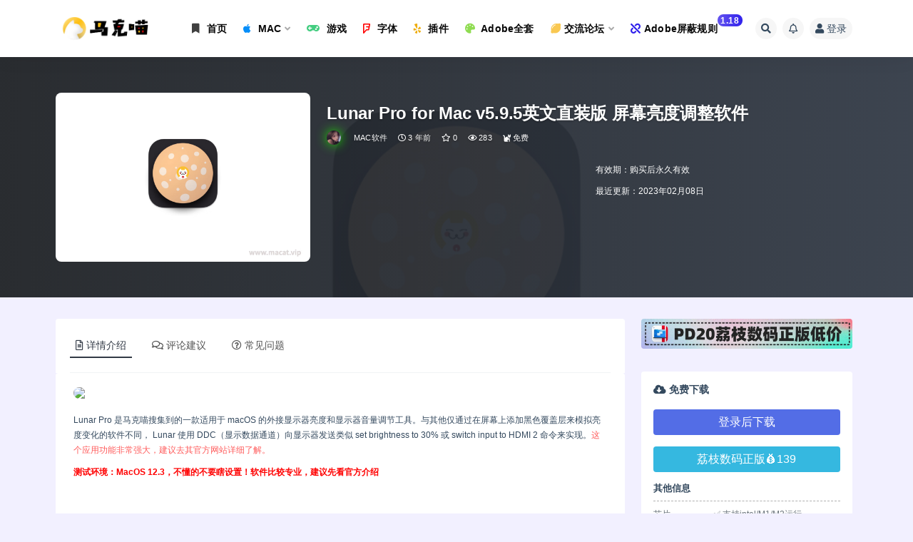

--- FILE ---
content_type: text/html; charset=UTF-8
request_url: https://www.macat.vip/17760.html
body_size: 32024
content:
<!doctype html>
<html lang="zh-Hans">
<head>
	<meta http-equiv="Content-Type" content="text/html; charset=UTF-8">
	<meta name="viewport" content="width=device-width, initial-scale=1, minimum-scale=1, maximum-scale=1">
	<link rel="profile" href="https://gmpg.org/xfn/11">
	<title>Lunar Pro for Mac v5.9.5英文直装版 屏幕亮度调整软件_马克喵</title>
<meta name='robots' content='max-image-preview:large' />
<link rel='dns-prefetch' href='//www.macat.vip' />

<link rel="alternate" type="application/rss+xml" title="马克喵 &raquo; Feed" href="https://www.macat.vip/feed" />
<link rel="alternate" type="application/rss+xml" title="马克喵 &raquo; 评论 Feed" href="https://www.macat.vip/comments/feed" />
<link rel="alternate" type="application/rss+xml" title="马克喵 &raquo; Lunar Pro for Mac v5.9.5英文直装版 屏幕亮度调整软件 评论 Feed" href="https://www.macat.vip/17760.html/feed" />
<meta name="keywords" content="MAC软件,系统增强,">
<meta name="description" content="🌞 快速调整外接显示器亮度和音量调节">
<meta property="og:title" content="Lunar Pro for Mac v5.9.5英文直装版 屏幕亮度调整软件">
<meta property="og:description" content="🌞 快速调整外接显示器亮度和音量调节">
<meta property="og:type" content="article">
<meta property="og:url" content="https://www.macat.vip/17760.html">
<meta property="og:site_name" content="马克喵">
<meta property="og:image" content="https://img12.360buyimg.com/ddimg/jfs/t1/173371/30/32385/15607/63ba2dc0F6b452049/e9c9080feb4cb264.png">
<link href="https://www.macat.vip/wp-content/uploads/2025/03/1743404782-014392a9f201680.png" rel="icon">
<style id='classic-theme-styles-inline-css'>
/*! This file is auto-generated */
.wp-block-button__link{color:#fff;background-color:#32373c;border-radius:9999px;box-shadow:none;text-decoration:none;padding:calc(.667em + 2px) calc(1.333em + 2px);font-size:1.125em}.wp-block-file__button{background:#32373c;color:#fff;text-decoration:none}
</style>
<style id='global-styles-inline-css'>
body{--wp--preset--color--black: #000000;--wp--preset--color--cyan-bluish-gray: #abb8c3;--wp--preset--color--white: #ffffff;--wp--preset--color--pale-pink: #f78da7;--wp--preset--color--vivid-red: #cf2e2e;--wp--preset--color--luminous-vivid-orange: #ff6900;--wp--preset--color--luminous-vivid-amber: #fcb900;--wp--preset--color--light-green-cyan: #7bdcb5;--wp--preset--color--vivid-green-cyan: #00d084;--wp--preset--color--pale-cyan-blue: #8ed1fc;--wp--preset--color--vivid-cyan-blue: #0693e3;--wp--preset--color--vivid-purple: #9b51e0;--wp--preset--gradient--vivid-cyan-blue-to-vivid-purple: linear-gradient(135deg,rgba(6,147,227,1) 0%,rgb(155,81,224) 100%);--wp--preset--gradient--light-green-cyan-to-vivid-green-cyan: linear-gradient(135deg,rgb(122,220,180) 0%,rgb(0,208,130) 100%);--wp--preset--gradient--luminous-vivid-amber-to-luminous-vivid-orange: linear-gradient(135deg,rgba(252,185,0,1) 0%,rgba(255,105,0,1) 100%);--wp--preset--gradient--luminous-vivid-orange-to-vivid-red: linear-gradient(135deg,rgba(255,105,0,1) 0%,rgb(207,46,46) 100%);--wp--preset--gradient--very-light-gray-to-cyan-bluish-gray: linear-gradient(135deg,rgb(238,238,238) 0%,rgb(169,184,195) 100%);--wp--preset--gradient--cool-to-warm-spectrum: linear-gradient(135deg,rgb(74,234,220) 0%,rgb(151,120,209) 20%,rgb(207,42,186) 40%,rgb(238,44,130) 60%,rgb(251,105,98) 80%,rgb(254,248,76) 100%);--wp--preset--gradient--blush-light-purple: linear-gradient(135deg,rgb(255,206,236) 0%,rgb(152,150,240) 100%);--wp--preset--gradient--blush-bordeaux: linear-gradient(135deg,rgb(254,205,165) 0%,rgb(254,45,45) 50%,rgb(107,0,62) 100%);--wp--preset--gradient--luminous-dusk: linear-gradient(135deg,rgb(255,203,112) 0%,rgb(199,81,192) 50%,rgb(65,88,208) 100%);--wp--preset--gradient--pale-ocean: linear-gradient(135deg,rgb(255,245,203) 0%,rgb(182,227,212) 50%,rgb(51,167,181) 100%);--wp--preset--gradient--electric-grass: linear-gradient(135deg,rgb(202,248,128) 0%,rgb(113,206,126) 100%);--wp--preset--gradient--midnight: linear-gradient(135deg,rgb(2,3,129) 0%,rgb(40,116,252) 100%);--wp--preset--font-size--small: 13px;--wp--preset--font-size--medium: 20px;--wp--preset--font-size--large: 36px;--wp--preset--font-size--x-large: 42px;--wp--preset--spacing--20: 0.44rem;--wp--preset--spacing--30: 0.67rem;--wp--preset--spacing--40: 1rem;--wp--preset--spacing--50: 1.5rem;--wp--preset--spacing--60: 2.25rem;--wp--preset--spacing--70: 3.38rem;--wp--preset--spacing--80: 5.06rem;--wp--preset--shadow--natural: 6px 6px 9px rgba(0, 0, 0, 0.2);--wp--preset--shadow--deep: 12px 12px 50px rgba(0, 0, 0, 0.4);--wp--preset--shadow--sharp: 6px 6px 0px rgba(0, 0, 0, 0.2);--wp--preset--shadow--outlined: 6px 6px 0px -3px rgba(255, 255, 255, 1), 6px 6px rgba(0, 0, 0, 1);--wp--preset--shadow--crisp: 6px 6px 0px rgba(0, 0, 0, 1);}:where(.is-layout-flex){gap: 0.5em;}:where(.is-layout-grid){gap: 0.5em;}body .is-layout-flow > .alignleft{float: left;margin-inline-start: 0;margin-inline-end: 2em;}body .is-layout-flow > .alignright{float: right;margin-inline-start: 2em;margin-inline-end: 0;}body .is-layout-flow > .aligncenter{margin-left: auto !important;margin-right: auto !important;}body .is-layout-constrained > .alignleft{float: left;margin-inline-start: 0;margin-inline-end: 2em;}body .is-layout-constrained > .alignright{float: right;margin-inline-start: 2em;margin-inline-end: 0;}body .is-layout-constrained > .aligncenter{margin-left: auto !important;margin-right: auto !important;}body .is-layout-constrained > :where(:not(.alignleft):not(.alignright):not(.alignfull)){max-width: var(--wp--style--global--content-size);margin-left: auto !important;margin-right: auto !important;}body .is-layout-constrained > .alignwide{max-width: var(--wp--style--global--wide-size);}body .is-layout-flex{display: flex;}body .is-layout-flex{flex-wrap: wrap;align-items: center;}body .is-layout-flex > *{margin: 0;}body .is-layout-grid{display: grid;}body .is-layout-grid > *{margin: 0;}:where(.wp-block-columns.is-layout-flex){gap: 2em;}:where(.wp-block-columns.is-layout-grid){gap: 2em;}:where(.wp-block-post-template.is-layout-flex){gap: 1.25em;}:where(.wp-block-post-template.is-layout-grid){gap: 1.25em;}.has-black-color{color: var(--wp--preset--color--black) !important;}.has-cyan-bluish-gray-color{color: var(--wp--preset--color--cyan-bluish-gray) !important;}.has-white-color{color: var(--wp--preset--color--white) !important;}.has-pale-pink-color{color: var(--wp--preset--color--pale-pink) !important;}.has-vivid-red-color{color: var(--wp--preset--color--vivid-red) !important;}.has-luminous-vivid-orange-color{color: var(--wp--preset--color--luminous-vivid-orange) !important;}.has-luminous-vivid-amber-color{color: var(--wp--preset--color--luminous-vivid-amber) !important;}.has-light-green-cyan-color{color: var(--wp--preset--color--light-green-cyan) !important;}.has-vivid-green-cyan-color{color: var(--wp--preset--color--vivid-green-cyan) !important;}.has-pale-cyan-blue-color{color: var(--wp--preset--color--pale-cyan-blue) !important;}.has-vivid-cyan-blue-color{color: var(--wp--preset--color--vivid-cyan-blue) !important;}.has-vivid-purple-color{color: var(--wp--preset--color--vivid-purple) !important;}.has-black-background-color{background-color: var(--wp--preset--color--black) !important;}.has-cyan-bluish-gray-background-color{background-color: var(--wp--preset--color--cyan-bluish-gray) !important;}.has-white-background-color{background-color: var(--wp--preset--color--white) !important;}.has-pale-pink-background-color{background-color: var(--wp--preset--color--pale-pink) !important;}.has-vivid-red-background-color{background-color: var(--wp--preset--color--vivid-red) !important;}.has-luminous-vivid-orange-background-color{background-color: var(--wp--preset--color--luminous-vivid-orange) !important;}.has-luminous-vivid-amber-background-color{background-color: var(--wp--preset--color--luminous-vivid-amber) !important;}.has-light-green-cyan-background-color{background-color: var(--wp--preset--color--light-green-cyan) !important;}.has-vivid-green-cyan-background-color{background-color: var(--wp--preset--color--vivid-green-cyan) !important;}.has-pale-cyan-blue-background-color{background-color: var(--wp--preset--color--pale-cyan-blue) !important;}.has-vivid-cyan-blue-background-color{background-color: var(--wp--preset--color--vivid-cyan-blue) !important;}.has-vivid-purple-background-color{background-color: var(--wp--preset--color--vivid-purple) !important;}.has-black-border-color{border-color: var(--wp--preset--color--black) !important;}.has-cyan-bluish-gray-border-color{border-color: var(--wp--preset--color--cyan-bluish-gray) !important;}.has-white-border-color{border-color: var(--wp--preset--color--white) !important;}.has-pale-pink-border-color{border-color: var(--wp--preset--color--pale-pink) !important;}.has-vivid-red-border-color{border-color: var(--wp--preset--color--vivid-red) !important;}.has-luminous-vivid-orange-border-color{border-color: var(--wp--preset--color--luminous-vivid-orange) !important;}.has-luminous-vivid-amber-border-color{border-color: var(--wp--preset--color--luminous-vivid-amber) !important;}.has-light-green-cyan-border-color{border-color: var(--wp--preset--color--light-green-cyan) !important;}.has-vivid-green-cyan-border-color{border-color: var(--wp--preset--color--vivid-green-cyan) !important;}.has-pale-cyan-blue-border-color{border-color: var(--wp--preset--color--pale-cyan-blue) !important;}.has-vivid-cyan-blue-border-color{border-color: var(--wp--preset--color--vivid-cyan-blue) !important;}.has-vivid-purple-border-color{border-color: var(--wp--preset--color--vivid-purple) !important;}.has-vivid-cyan-blue-to-vivid-purple-gradient-background{background: var(--wp--preset--gradient--vivid-cyan-blue-to-vivid-purple) !important;}.has-light-green-cyan-to-vivid-green-cyan-gradient-background{background: var(--wp--preset--gradient--light-green-cyan-to-vivid-green-cyan) !important;}.has-luminous-vivid-amber-to-luminous-vivid-orange-gradient-background{background: var(--wp--preset--gradient--luminous-vivid-amber-to-luminous-vivid-orange) !important;}.has-luminous-vivid-orange-to-vivid-red-gradient-background{background: var(--wp--preset--gradient--luminous-vivid-orange-to-vivid-red) !important;}.has-very-light-gray-to-cyan-bluish-gray-gradient-background{background: var(--wp--preset--gradient--very-light-gray-to-cyan-bluish-gray) !important;}.has-cool-to-warm-spectrum-gradient-background{background: var(--wp--preset--gradient--cool-to-warm-spectrum) !important;}.has-blush-light-purple-gradient-background{background: var(--wp--preset--gradient--blush-light-purple) !important;}.has-blush-bordeaux-gradient-background{background: var(--wp--preset--gradient--blush-bordeaux) !important;}.has-luminous-dusk-gradient-background{background: var(--wp--preset--gradient--luminous-dusk) !important;}.has-pale-ocean-gradient-background{background: var(--wp--preset--gradient--pale-ocean) !important;}.has-electric-grass-gradient-background{background: var(--wp--preset--gradient--electric-grass) !important;}.has-midnight-gradient-background{background: var(--wp--preset--gradient--midnight) !important;}.has-small-font-size{font-size: var(--wp--preset--font-size--small) !important;}.has-medium-font-size{font-size: var(--wp--preset--font-size--medium) !important;}.has-large-font-size{font-size: var(--wp--preset--font-size--large) !important;}.has-x-large-font-size{font-size: var(--wp--preset--font-size--x-large) !important;}
.wp-block-navigation a:where(:not(.wp-element-button)){color: inherit;}
:where(.wp-block-post-template.is-layout-flex){gap: 1.25em;}:where(.wp-block-post-template.is-layout-grid){gap: 1.25em;}
:where(.wp-block-columns.is-layout-flex){gap: 2em;}:where(.wp-block-columns.is-layout-grid){gap: 2em;}
.wp-block-pullquote{font-size: 1.5em;line-height: 1.6;}
</style>
<link rel='stylesheet' id='pure-highlightjs-style-css' href='https://www.macat.vip/wp-content/plugins/Pure-Highlightjs-master/highlight/styles/default.css?ver=0.9.2' media='all' />
<link rel='stylesheet' id='pure-highlightjs-css-css' href='https://www.macat.vip/wp-content/plugins/Pure-Highlightjs-master/assets/pure-highlight.css?ver=0.1.0' media='all' />
<link rel='stylesheet' id='websitebox_index.css-css' href='https://www.macat.vip/wp-content/plugins/wzbaibaoxiang/css/websitebox_index.css?ver=6.4.7' media='all' />
<link rel='stylesheet' id='bootstrap-css' href='https://www.macat.vip/wp-content/themes/ripro-v2/assets/bootstrap/css/bootstrap.min.css?ver=4.6.0' media='all' />
<link rel='stylesheet' id='plugins-css' href='https://www.macat.vip/wp-content/themes/ripro-v2/assets/css/plugins.css?ver=1.0.0' media='all' />
<link rel='stylesheet' id='app-css' href='https://www.macat.vip/wp-content/themes/ripro-v2/assets/css/app.css?ver=1.0.0' media='all' />
<link rel='stylesheet' id='dark-css' href='https://www.macat.vip/wp-content/themes/ripro-v2/assets/css/dark.css?ver=1.0.0' media='all' />
<link rel='stylesheet' id='v2_chld-css' href='https://www.macat.vip/wp-content/themes/ripro-v2-child/child-style.css?ver=6.4.7' media='all' />
<link rel='stylesheet' id='wp_stylesheet-css' href='https://www.macat.vip/wp-content/themes/ripro-v2-child/inc/shortcodes/shortcodes.css?ver=6.4.7' media='all' />
<link rel='stylesheet' id='csf-fa5-css' href='https://www.macat.vip/wp-content/themes/ripro-v2/assets/font-awesome/css/all.min.css?ver=5.14.0' media='all' />
<link rel='stylesheet' id='csf-fa5-v4-shims-css' href='https://www.macat.vip/wp-content/themes/ripro-v2/assets/font-awesome/css/v4-shims.min.css?ver=5.14.0' media='all' />
<script src="https://www.macat.vip/wp-content/themes/ripro-v2/assets/js/jquery.min.js?ver=3.5.1" id="jquery-js"></script>
<script src="https://www.macat.vip/wp-content/plugins/wzbaibaoxiang/js/jquery.qrcode.min.js?ver=6.4.7" id="jquery-qrcode-js"></script>
<script src="https://www.macat.vip/wp-content/plugins/wzbaibaoxiang/js/vsclick.min.js?ver=6.4.7" id="vsclick-js"></script>
<link rel="https://api.w.org/" href="https://www.macat.vip/wp-json/" /><link rel="alternate" type="application/json" href="https://www.macat.vip/wp-json/wp/v2/posts/17760" /><link rel="EditURI" type="application/rsd+xml" title="RSD" href="https://www.macat.vip/xmlrpc.php?rsd" />
<meta name="generator" content="WordPress 6.4.7" />
<link rel="canonical" href="https://www.macat.vip/17760.html" />
<link rel='shortlink' href='https://www.macat.vip/?p=17760' />
<link rel="alternate" type="application/json+oembed" href="https://www.macat.vip/wp-json/oembed/1.0/embed?url=https%3A%2F%2Fwww.macat.vip%2F17760.html" />
<link rel="alternate" type="text/xml+oembed" href="https://www.macat.vip/wp-json/oembed/1.0/embed?url=https%3A%2F%2Fwww.macat.vip%2F17760.html&#038;format=xml" />
<script>var dPlayers = [];var dPlayerOptions = [];</script>
<script charset="UTF-8" id="LA_COLLECT" src="//sdk.51.la/js-sdk-pro.min.js"></script>
                <script>LA.init({id: "JeSK9qBTFHwBS4v3",ck: "JeSK9qBTFHwBS4v3"})</script><style type="text/css">/*
 * LOGO
*/
.logo-wrapper {
    position: relative;
    font-size:2em;
    font-weight:700;
    line-height:39px;
    overflow:hidden;
    margin:0;
}

.logo-wrapper::before{
    content:"";
    position: absolute;
    width: 150px;
    height: 10px;
    background-color: rgba(255,255,255,.5);
    -webkit-transform: rotate(-45deg);
    transform: rotate(-45deg);
    -webkit-animation: searchLights 1s ease-in 1s infinite;
    animation: searchLights 1s ease-in 1s infinite;
}

@-webkit-keyframes searchLights {
    0% { left: -90px; top: 0; }
    to { left: 90px; top: 0; }
}

/*头像呼吸光环和鼠标悬停旋转放大开始*/
/*by：马克喵-https://www.macat.vip/*/
.avatar{border-radius: 50%; animation: light 4s ease-in-out infinite; transition: 0.5s;}.avatar:hover{transform: scale(1.15) rotate(720deg);}@keyframes light{0%{box-shadow: 0 0 4px #f00;} 25%{box-shadow: 0 0 16px #0f0;} 50%{box-shadow: 0 0 4px #00f;} 75%{box-shadow: 0 0 16px #0f0;} 100%{box-shadow: 0 0 4px #f00;}}
/*by：马克喵-https://www.macat.vip/*/
/*头像呼吸光环和鼠标悬停旋转放大结束*/
</style><link rel="icon" href="https://www.macat.vip/wp-content/uploads/2025/03/1743404782-014392a9f201680.png" sizes="32x32" />
<link rel="icon" href="https://www.macat.vip/wp-content/uploads/2025/03/1743404782-014392a9f201680.png" sizes="192x192" />
<link rel="apple-touch-icon" href="https://www.macat.vip/wp-content/uploads/2025/03/1743404782-014392a9f201680.png" />
<meta name="msapplication-TileImage" content="https://www.macat.vip/wp-content/uploads/2025/03/1743404782-014392a9f201680.png" />
</head>
<body class="post-template-default single single-post postid-17760 single-format-standard navbar-sticky with-hero hero-none hero-shop pagination-numeric no-off-canvas sidebar-right">
<div id="app" class="site">
	
<header class="site-header">
    <div class="container">
	    <div class="navbar">
			  <div class="logo-wrapper">
          <a href="https://www.macat.vip/">
        <img class="logo regular" src="https://www.macat.vip/wp-content/uploads/2025/03/1743407963-caf39ecc352a355.png" alt="马克喵">
      </a>
    
  </div> 			
			<div class="sep"></div>
			
			<nav class="main-menu d-none d-lg-block">
			<ul id="menu-menu-1" class="nav-list u-plain-list"><li class="menu-item menu-item-type-custom menu-item-object-custom menu-item-home"><a href="https://www.macat.vip/"><i class="fa fa-bookmark" style="color:#404040"></i>  首页</a></li>
<li class="menu-item menu-item-type-taxonomy menu-item-object-category current-post-ancestor current-menu-parent current-post-parent menu-item-has-children"><a href="https://www.macat.vip/mac%e8%bd%af%e4%bb%b6"><i class="fa fa-apple" style="color:#068ef9"></i>  MAC</a>
<ul class="sub-menu">
	<li class="menu-item menu-item-type-taxonomy menu-item-object-category menu-item-has-children"><a href="https://www.macat.vip/mac%e8%bd%af%e4%bb%b6/%e5%9b%be%e5%bd%a2%e8%ae%be%e8%ae%a1"><i class="fas fa-theater-masks"></i>图形设计</a>
	<ul class="sub-menu">
		<li class="menu-item menu-item-type-taxonomy menu-item-object-category"><a href="https://www.macat.vip/mac%e8%bd%af%e4%bb%b6/%e5%9b%be%e5%bd%a2%e8%ae%be%e8%ae%a1/3d%e8%ae%be%e8%ae%a1">⚙︎3D设计</a></li>
		<li class="menu-item menu-item-type-taxonomy menu-item-object-category"><a href="https://www.macat.vip/mac%e8%bd%af%e4%bb%b6/%e5%9b%be%e5%bd%a2%e8%ae%be%e8%ae%a1/%e5%9b%be%e7%89%87%e5%a4%84%e7%90%86">⚙︎图片处理</a></li>
		<li class="menu-item menu-item-type-taxonomy menu-item-object-category"><a href="https://www.macat.vip/mac%e8%bd%af%e4%bb%b6/%e5%9b%be%e5%bd%a2%e8%ae%be%e8%ae%a1/%e7%b4%a0%e6%9d%90%e7%ae%a1%e7%90%86">⚙︎素材管理</a></li>
		<li class="menu-item menu-item-type-taxonomy menu-item-object-category"><a href="https://www.macat.vip/mac%e8%bd%af%e4%bb%b6/%e5%9b%be%e5%bd%a2%e8%ae%be%e8%ae%a1/%e5%8a%a8%e7%94%bb%e8%ae%be%e8%ae%a1">⚙︎动画设计</a></li>
		<li class="menu-item menu-item-type-taxonomy menu-item-object-category"><a href="https://www.macat.vip/mac%e8%bd%af%e4%bb%b6/%e5%9b%be%e5%bd%a2%e8%ae%be%e8%ae%a1/%e5%b9%b3%e9%9d%a2%e8%ae%be%e8%ae%a1">⚙︎平面设计</a></li>
	</ul>
</li>
	<li class="menu-item menu-item-type-taxonomy menu-item-object-category menu-item-has-children"><a href="https://www.macat.vip/mac%e8%bd%af%e4%bb%b6/%e5%ba%94%e7%94%a8%e8%bd%af%e4%bb%b6"><i class="fas fa-kiwi-bird"></i>应用软件</a>
	<ul class="sub-menu">
		<li class="menu-item menu-item-type-taxonomy menu-item-object-category"><a href="https://www.macat.vip/mac%e8%bd%af%e4%bb%b6/%e5%ba%94%e7%94%a8%e8%bd%af%e4%bb%b6/%e4%bb%bb%e5%8a%a1%e6%97%a5%e5%8e%86">✤任务日历</a></li>
		<li class="menu-item menu-item-type-taxonomy menu-item-object-category"><a href="https://www.macat.vip/mac%e8%bd%af%e4%bb%b6/%e5%ba%94%e7%94%a8%e8%bd%af%e4%bb%b6/%e5%86%99%e4%bd%9c%e8%bd%af%e4%bb%b6">✤写作软件</a></li>
		<li class="menu-item menu-item-type-taxonomy menu-item-object-category"><a href="https://www.macat.vip/mac%e8%bd%af%e4%bb%b6/%e5%ba%94%e7%94%a8%e8%bd%af%e4%bb%b6/%e5%8a%9e%e5%85%ac%e5%b7%a5%e5%85%b7">✤办公工具</a></li>
		<li class="menu-item menu-item-type-taxonomy menu-item-object-category"><a href="https://www.macat.vip/mac%e8%bd%af%e4%bb%b6/%e5%ba%94%e7%94%a8%e8%bd%af%e4%bb%b6/%e5%8e%8b%e7%bc%a9%e5%b7%a5%e5%85%b7">✤压缩工具</a></li>
		<li class="menu-item menu-item-type-taxonomy menu-item-object-category"><a href="https://www.macat.vip/mac%e8%bd%af%e4%bb%b6/%e5%ba%94%e7%94%a8%e8%bd%af%e4%bb%b6/%e5%9b%be%e7%89%87%e6%b5%8f%e8%a7%88">✤图片浏览</a></li>
		<li class="menu-item menu-item-type-taxonomy menu-item-object-category"><a href="https://www.macat.vip/mac%e8%bd%af%e4%bb%b6/%e5%ba%94%e7%94%a8%e8%bd%af%e4%bb%b6/%e5%ad%97%e4%bd%93%e7%ae%a1%e7%90%86">✤字体管理</a></li>
		<li class="menu-item menu-item-type-taxonomy menu-item-object-category"><a href="https://www.macat.vip/mac%e8%bd%af%e4%bb%b6/%e5%ba%94%e7%94%a8%e8%bd%af%e4%bb%b6/%e6%80%9d%e7%bb%b4%e5%af%bc%e5%9b%be">✤思维导图</a></li>
		<li class="menu-item menu-item-type-taxonomy menu-item-object-category"><a href="https://www.macat.vip/mac%e8%bd%af%e4%bb%b6/%e5%ba%94%e7%94%a8%e8%bd%af%e4%bb%b6/%e6%89%8b%e6%9c%ba%e7%ae%a1%e7%90%86">✤手机管理</a></li>
		<li class="menu-item menu-item-type-taxonomy menu-item-object-category"><a href="https://www.macat.vip/mac%e8%bd%af%e4%bb%b6/%e5%ba%94%e7%94%a8%e8%bd%af%e4%bb%b6/%e6%95%99%e8%82%b2%e6%95%99%e5%ad%a6">✤教育教学</a></li>
		<li class="menu-item menu-item-type-taxonomy menu-item-object-category"><a href="https://www.macat.vip/mac%e8%bd%af%e4%bb%b6/%e5%ba%94%e7%94%a8%e8%bd%af%e4%bb%b6/%e6%96%87%e4%bb%b6%e7%ae%a1%e7%90%86-%e5%ba%94%e7%94%a8%e8%bd%af%e4%bb%b6">✤文件管理</a></li>
		<li class="menu-item menu-item-type-taxonomy menu-item-object-category"><a href="https://www.macat.vip/mac%e8%bd%af%e4%bb%b6/%e5%ba%94%e7%94%a8%e8%bd%af%e4%bb%b6/%e6%9c%89%e8%b6%a3%e7%9a%84app">✤有趣的APP</a></li>
	</ul>
</li>
	<li class="menu-item menu-item-type-taxonomy menu-item-object-category current-post-ancestor menu-item-has-children"><a href="https://www.macat.vip/mac%e8%bd%af%e4%bb%b6/%e7%b3%bb%e7%bb%9f%e5%b7%a5%e5%85%b7"><i class="fas fa-toolbox"></i>系统工具</a>
	<ul class="sub-menu">
		<li class="menu-item menu-item-type-taxonomy menu-item-object-category"><a href="https://www.macat.vip/mac%e8%bd%af%e4%bb%b6/%e7%b3%bb%e7%bb%9f%e5%b7%a5%e5%85%b7/%e5%a4%87%e4%bb%bd%e6%81%a2%e5%a4%8d">✪备份恢复</a></li>
		<li class="menu-item menu-item-type-taxonomy menu-item-object-category"><a href="https://www.macat.vip/mac%e8%bd%af%e4%bb%b6/%e7%b3%bb%e7%bb%9f%e5%b7%a5%e5%85%b7/%e5%ae%89%e5%85%a8%e9%98%b2%e6%8a%a4">✪安全防护</a></li>
		<li class="menu-item menu-item-type-taxonomy menu-item-object-category"><a href="https://www.macat.vip/mac%e8%bd%af%e4%bb%b6/%e7%b3%bb%e7%bb%9f%e5%b7%a5%e5%85%b7/%e7%a3%81%e7%9b%98%e5%b7%a5%e5%85%b7">✪磁盘工具</a></li>
		<li class="menu-item menu-item-type-taxonomy menu-item-object-category current-post-ancestor current-menu-parent current-post-parent"><a href="https://www.macat.vip/mac%e8%bd%af%e4%bb%b6/%e7%b3%bb%e7%bb%9f%e5%b7%a5%e5%85%b7/%e7%b3%bb%e7%bb%9f%e5%a2%9e%e5%bc%ba-%e7%b3%bb%e7%bb%9f%e5%b7%a5%e5%85%b7">✪系统增强</a></li>
		<li class="menu-item menu-item-type-taxonomy menu-item-object-category"><a href="https://www.macat.vip/mac%e8%bd%af%e4%bb%b6/%e7%b3%bb%e7%bb%9f%e5%b7%a5%e5%85%b7/%e7%b3%bb%e7%bb%9f%e6%b8%85%e7%90%86">✪系统清理</a></li>
	</ul>
</li>
	<li class="menu-item menu-item-type-taxonomy menu-item-object-category menu-item-has-children"><a href="https://www.macat.vip/mac%e8%bd%af%e4%bb%b6/%e5%aa%92%e4%bd%93%e5%b7%a5%e5%85%b7"><i class="fas fa-video"></i>媒体工具</a>
	<ul class="sub-menu">
		<li class="menu-item menu-item-type-taxonomy menu-item-object-category"><a href="https://www.macat.vip/mac%e8%bd%af%e4%bb%b6/%e5%aa%92%e4%bd%93%e5%b7%a5%e5%85%b7/%e5%bd%b1%e9%9f%b3%e6%92%ad%e6%94%be">◉影音播放</a></li>
		<li class="menu-item menu-item-type-taxonomy menu-item-object-category"><a href="https://www.macat.vip/mac%e8%bd%af%e4%bb%b6/%e5%aa%92%e4%bd%93%e5%b7%a5%e5%85%b7/%e6%88%aa%e5%9b%be%e5%bd%95%e5%83%8f">◉截图录像</a></li>
		<li class="menu-item menu-item-type-taxonomy menu-item-object-category"><a href="https://www.macat.vip/mac%e8%bd%af%e4%bb%b6/%e5%aa%92%e4%bd%93%e5%b7%a5%e5%85%b7/%e8%a7%86%e9%a2%91%e5%a4%84%e7%90%86-%e5%aa%92%e4%bd%93%e5%b7%a5%e5%85%b7">◉视频处理</a></li>
		<li class="menu-item menu-item-type-taxonomy menu-item-object-category"><a href="https://www.macat.vip/mac%e8%bd%af%e4%bb%b6/%e5%aa%92%e4%bd%93%e5%b7%a5%e5%85%b7/%e6%a0%bc%e5%bc%8f%e8%bd%ac%e6%8d%a2">◉格式转换</a></li>
		<li class="menu-item menu-item-type-taxonomy menu-item-object-category"><a href="https://www.macat.vip/mac%e8%bd%af%e4%bb%b6/%e5%aa%92%e4%bd%93%e5%b7%a5%e5%85%b7/%e9%9f%b3%e9%a2%91%e7%bc%96%e8%be%91">◉音频编辑</a></li>
	</ul>
</li>
	<li class="menu-item menu-item-type-taxonomy menu-item-object-category menu-item-has-children"><a href="https://www.macat.vip/mac%e8%bd%af%e4%bb%b6/%e5%ad%a6%e6%9c%af%e8%bd%af%e4%bb%b6"><i class="fas fa-atom"></i>学术软件</a>
	<ul class="sub-menu">
		<li class="menu-item menu-item-type-taxonomy menu-item-object-category"><a href="https://www.macat.vip/mac%e8%bd%af%e4%bb%b6/%e5%ad%a6%e6%9c%af%e8%bd%af%e4%bb%b6/%e5%8c%bb%e5%ad%a6%e5%8f%82%e8%80%83">❁医学参考</a></li>
		<li class="menu-item menu-item-type-taxonomy menu-item-object-category"><a href="https://www.macat.vip/mac%e8%bd%af%e4%bb%b6/%e5%ad%a6%e6%9c%af%e8%bd%af%e4%bb%b6/%e5%ae%9e%e9%aa%8c%e8%ae%be%e8%ae%a1">❁实验设计</a></li>
		<li class="menu-item menu-item-type-taxonomy menu-item-object-category"><a href="https://www.macat.vip/mac%e8%bd%af%e4%bb%b6/%e5%ad%a6%e6%9c%af%e8%bd%af%e4%bb%b6/%e5%bb%ba%e7%ad%91%e8%ae%be%e8%ae%a1">❁建筑设计</a></li>
		<li class="menu-item menu-item-type-taxonomy menu-item-object-category"><a href="https://www.macat.vip/mac%e8%bd%af%e4%bb%b6/%e5%ad%a6%e6%9c%af%e8%bd%af%e4%bb%b6/%e6%8a%95%e8%b5%84%e7%90%86%e8%b4%a2">❁投资理财</a></li>
		<li class="menu-item menu-item-type-taxonomy menu-item-object-category"><a href="https://www.macat.vip/mac%e8%bd%af%e4%bb%b6/%e5%ad%a6%e6%9c%af%e8%bd%af%e4%bb%b6/%e7%a7%91%e5%ad%a6%e8%ae%a1%e7%ae%97">❁科学计算</a></li>
	</ul>
</li>
</ul>
</li>
<li class="menu-item menu-item-type-taxonomy menu-item-object-category"><a href="https://www.macat.vip/%e6%b8%b8%e6%88%8f"><i class="fa fa-gamepad" style="color:#43CD80"></i>    游戏</a></li>
<li class="menu-item-mega menu-item menu-item-type-taxonomy menu-item-object-category"><a href="https://www.macat.vip/%e5%ad%97%e4%bd%93"><i class="fa fa-foursquare" style="color:#FF0000"></i>  字体</a></li>
<li class="menu-item menu-item-type-taxonomy menu-item-object-category"><a href="https://www.macat.vip/%e6%8f%92%e4%bb%b6"><i class="fa fa-yelp" style="color:#EEAD0E"></i>    插件</a></li>
<li class="menu-item menu-item-type-taxonomy menu-item-object-category"><a href="https://www.macat.vip/adobe%e7%b3%bb%e5%88%97"><i class="fa fa-palette" " style="color:#8fdc51"></i> Adobe全套</a></li>
<li class="menu-item menu-item-type-custom menu-item-object-custom menu-item-has-children"><a href="https://www.macat.vip/question"><i class="fa fa-lemon" style="color:#f9c851"></i>交流论坛</a>
<ul class="sub-menu">
	<li class="menu-item menu-item-type-custom menu-item-object-custom"><a href="https://www.macat.vip/question?type=new_question"><i class="fas fa-edit"></i>发布提问</a></li>
	<li class="menu-item menu-item-type-custom menu-item-object-custom"><a href="https://www.macat.vip/question_cat/submit"><i class="fas fa-check"></i>申请收录</a></li>
	<li class="menu-item menu-item-type-custom menu-item-object-custom"><a href="https://www.macat.vip/question_cat/genuine"><i class="fab fa-cc-apple-pay"></i>正版共享</a></li>
	<li class="menu-item menu-item-type-custom menu-item-object-custom"><a href="https://www.macat.vip/question_cat/communication"><i class="fab fa-rocketchat"></i>软件交流</a></li>
	<li class="menu-item menu-item-type-custom menu-item-object-custom"><a href="https://www.macat.vip/question_cat/idea"><i class="fas fa-head-side-cough"></i>意见反馈</a></li>
</ul>
</li>
<li class="menu-item menu-item-type-custom menu-item-object-custom"><a href="https://www.macat.vip/list.txt"><i class="fa fa-unlink" style="color:#3021ec"></i>Adobe屏蔽规则<span style="display: inline-block;     -webkit-transform: translateY(-12px);     -ms-transform: translateY(-12px);     transform: translateY(-12px);     font-size: .75rem;     letter-spacing: 0.05em;     background: #188ef4;     background: -webkit-linear-gradient(legacy-direction(to right), #6454ef 0%, #316ce8 100%);     background: -webkit-gradient(linear, left top, right top, from(#6454ef), to(#316ce8));     background: -webkit-linear-gradient(left, #6454ef 0%, #316ce8 100%);     background: -o-linear-gradient(left, #6454ef 0%, #3021ec 100%);     background: linear-gradient(to right, #6454ef 0%, #3021ec 100%);     color: #ffffff;     border-radius: 1rem;     padding: .15rem .275rem;     line-height: 1;     font-weight: bold;">1.18</span></a></li>
</ul>			</nav>
			
			<div class="actions">
				
								<span class="btn btn-sm search-open navbar-button ml-2" rel="nofollow noopener noreferrer" data-action="omnisearch-open" data-target="#omnisearch" title="搜索"><i class="fas fa-search"></i></span>
				
								<span class="btn btn-sm toggle-notify navbar-button ml-2" rel="nofollow noopener noreferrer" title="公告"><i class="fa fa-bell-o"></i></span>
				
				                
				<!-- user navbar dropdown  -->
		        				<a class="login-btn navbar-button ml-2" rel="nofollow noopener noreferrer" href="#"><i class="fa fa-user mr-1"></i>登录</a>
								<!-- user navbar dropdown -->

                
		        <div class="burger"></div>

		        
		    </div>
		    
	    </div>
    </div>
</header>

<div class="header-gap"></div>


<div class="hero lazyload visible" data-bg="https://img12.360buyimg.com/ddimg/jfs/t1/173371/30/32385/15607/63ba2dc0F6b452049/e9c9080feb4cb264.png">



<div class="hero-shop-warp">
    <div class="container-lg">
        <div class="row">
            <div class="col-lg-4 img-box">
                <img class="lazyload" data-src="https://img12.360buyimg.com/ddimg/jfs/t1/173371/30/32385/15607/63ba2dc0F6b452049/e9c9080feb4cb264.png" src="[data-uri]" alt="Lunar Pro for Mac v5.9.5英文直装版 屏幕亮度调整软件" />
                <noscript><img src="https://img12.360buyimg.com/ddimg/jfs/t1/173371/30/32385/15607/63ba2dc0F6b452049/e9c9080feb4cb264.png" alt="Lunar Pro for Mac v5.9.5英文直装版 屏幕亮度调整软件" /></noscript>
            </div>
            <div class="col-lg-8 info-box">
                <header class="entry-header">
<h1 class="entry-title">Lunar Pro for Mac v5.9.5英文直装版 屏幕亮度调整软件</h1>          <div class="entry-meta">
            
                          <span class="meta-author">
                <a href="https://www.macat.vip/author/马小喵" title="马小喵"><img alt='' data-src='//www.macat.vip/wp-content/uploads/1234/01/1625291325-bb9d68cb6ba135e.jpg' class='lazyload avatar avatar-96 photo' height='96' width='96' />                </a>
              </span>
                          <span class="meta-category">
                <a href="https://www.macat.vip/mac%e8%bd%af%e4%bb%b6" rel="category">MAC软件</a>
              </span>
                          <span class="meta-date">
                  <time datetime="2023-02-08T00:35:57+08:00">
                    <i class="fa fa-clock-o"></i>
                    3 年前                  </time>
              </span>
                            <span class="meta-favnum"><i class="far fa-star"></i> 0</span>
                            <span class="meta-views"><i class="fa fa-eye"></i> 283</span>
            <span class="meta-shhop-icon"><i class="fas fa-cat"></i> 免费</span>                <span class="meta-edit"></span>
            

          </div>
        </header>

                <div class="row">
                    <div class="col-lg-6 col-12">
                                            </div>
                    <div class="col-lg-6 col-12">
                        <ul class="down-info"><li><p class="data-label">有效期：购买后永久有效</p></li><li><p class="data-label">最近更新：2023年02月08日</p></li></ul>                    </div>
    
                </div>
                
                
            </div>
        </div>
    </div>
</div>
</div>	<main id="main" role="main" class="site-content">
<div class="container">
	<div class="row">
		<div class="content-column col-lg-9">
			<div class="content-area">
				


<div class="single-download-nav">
  <ul class="nav nav-pills" id="pills-tab" role="tablist">

    <li class="nav-item" role="presentation">
      <a class="nav-link active" id="pills-details-tab" data-toggle="pill" href="#pills-details" role="tab" aria-controls="pills-details" aria-selected="true"><i class="far fa-file-alt mr-1"></i>详情介绍</a>
    </li>

        <li class="nav-item" role="presentation">
      <a class="nav-link" id="pills-comments-tab" data-toggle="pill" href="#pills-comments" role="tab" aria-controls="pills-comments" aria-selected="false"><i class="fa fa-comments-o mr-1"></i>评论建议</a>
    </li>
    
        <li class="nav-item" role="presentation">
      <a class="nav-link" id="pills-faq-tab" data-toggle="pill" href="#pills-faq" role="tab" aria-controls="pills-faq" aria-selected="false"><i class="far fa-question-circle mr-1"></i>常见问题</a>
    </li>
        
  </ul>
</div>

<div class="tab-content" id="pills-tabContent">

  <div class="tab-pane fade show active" id="pills-details" role="tabpanel" aria-labelledby="pills-details-tab">
    <article id="post-17760" class="article-content post-17760 post type-post status-publish format-standard hentry category-mac category-59">
      <div class="container">
        
        
              
        <div class="entry-wrapper">
          <div class="site_abc_wrap pc top"><a href="https://www.macat.vip/user/vip" target="_blank" rel="nofollow noopener noreferrer" data-toggle="tooltip" data-html="true" title="<u>AD广告：</u>限量终身！即将回归原价399"><img src="https://image.baidu.com/search/down?thumburl=https://baidu.com&url=https://tvax2.sinaimg.cn/large/8eb32d9bgy1i1dxltjbaog229605040s.gif" style=" width: 100%; "></a></div>          <div class="entry-content u-text-format u-clearfix">
            <p>Lunar Pro 是马克喵搜集到的一款适用于 macOS 的外接显示器亮度和显示器音量调节工具。与其他仅通过在屏幕上添加黑色覆盖层来模拟亮度变化的软件不同， Lunar 使用 DDC（显示数据通道）向显示器发送类似 set brightness to 30% 或 switch input to HDMI 2 命令来实现。<span class="text-danger">这个应用功能非常强大，建议去其官方网站详细了解。</span></p>
<p><span style="color: red;"><strong>测试环境：MacOS 12.3，不懂的不要瞎设置！软件比较专业，建议先看官方介绍</strong></span></p>
<p><img fetchpriority="high" decoding="async" class="" src="https://img12.360buyimg.com/ddimg/jfs/t1/173371/30/32385/15607/63ba2dc0F6b452049/e9c9080feb4cb264.png" alt="Lunar Pro for Mac v5.9.1直装版 屏幕亮度调整软件" width="295" height="196" /></p>
<p>这使演色性更接近现实，消耗更少的功率并最大限度地减少背光渗色效应。</p>
<p>Apple 供应的显示器得到特殊处理，因为 Lunar 使用隐藏在 macOS 显示服务中的实现来本地控制它们。</p>
<h3 id="功能一览：">功能一览：</h3>
<ul>
<li>使用 TouchBar 和键盘按键进行亮度控制</li>
<li>使用内置环境光传感器调整显示器亮度</li>
<li>使用热键或下拉菜单切换显示器输入</li>
<li>使用音量和静音键的本机监听音量控制</li>
<li>根据日出/日落周期调整显示器亮度</li>
<li>使用显示器原生 RGB 值校准颜色</li>
<li>无需盒盖即可关闭 Macbook 笔记本的屏幕亮度</li>
<li>适用于戴尔、LG、三星、联想和所有现代显示器</li>
</ul>
<p><img decoding="async" src="https://p1.meituan.net/dpgroup/221423a361f6afc740a27f87809c2e6f1850089.png" alt="Lunar Pro for Mac v5.9.1直装版 屏幕亮度调整软件" /><img decoding="async" src="https://p1.meituan.net/dpgroup/77d993ddb53f63a26283df1aa2b8b4f92088851.png" alt="Lunar Pro for Mac v5.9.1直装版 屏幕亮度调整软件" /><img decoding="async" src="https://p1.meituan.net/dpgroup/491de929a2711f8ea6367abaca3f282e2267445.png" alt="Lunar Pro for Mac v5.9.1直装版 屏幕亮度调整软件" /><img decoding="async" src="https://p1.meituan.net/dpgroup/105fd5ac751fe389cfec87670c899c4c1287793.png" alt="Lunar Pro for Mac v5.9.1直装版 屏幕亮度调整软件" /><img decoding="async" src="https://p1.meituan.net/dpgroup/5b70faa1b89a15da69938b4a38ee6d1c1859323.png" alt="Lunar Pro for Mac v5.9.1直装版 屏幕亮度调整软件" /><img decoding="async" src="https://p1.meituan.net/dpgroup/05b78c660fbb7d147debdba50458ceeb1287032.png" alt="Lunar Pro for Mac v5.9.1直装版 屏幕亮度调整软件" /><img decoding="async" src="https://p1.meituan.net/dpgroup/c04affc9548a67a0f84b072ac5fe4737591710.png" alt="Lunar Pro for Mac v5.9.1直装版 屏幕亮度调整软件" /><img decoding="async" src="https://p1.meituan.net/dpgroup/35b506017e3629470dd02bf22b2a6308731642.png" alt="Lunar Pro for Mac v5.9.1直装版 屏幕亮度调整软件" /><img decoding="async" src="https://p1.meituan.net/dpgroup/83ace274c53b31756fdfd27a68675e3f978258.png" alt="Lunar Pro for Mac v5.9.1直装版 屏幕亮度调整软件" /><img decoding="async" src="https://p1.meituan.net/dpgroup/461b6a70b34550048ce840aef7559d12666514.png" alt="Lunar Pro for Mac v5.9.1直装版 屏幕亮度调整软件" /></p>
<div class="websitebox_wy">
			<ul></ul></div><script>
		 jQuery(document).ready(function($){
		    if($(".websitebox_wy>ul>li").length = 0) {
		        console.log(11)
		        $(".websitebox_wy").css("display","none")
		    }
			$(".websitebox_haibao").click(function(){
				$(".websitebox_box_shy").toggle()
			})
			$(".websitebox_box1>.websitebox_wzt_chahao").click(function(){
				$(".websitebox_box_shy").css("display","none")
			})
			$(".websitebox_fenxiang").click(function(){
				$(".websitebox_box-1").toggle()
			})
			$(".websitebox_box1-1>.websitebox_wzt_box1-1chahao>img").click(function(){
				$(".websitebox_box-1").css("display","none")
			})
			
			$(".websitebox_dashan").click(function(){
				console.log(111)
				$(".websitebox_box-2").toggle()
			})
			$(".websitebox_box1-2>.websitebox_wzt_box1-2chahao>img").click(function(){
				$(".websitebox_box-2").css("display","none")
			})
			$(".websitebox_box2ul li").click(function(){
				// Var i=$(this).index;
				$(this).addClass("websitebox_box2ul1").siblings("li").removeClass("websitebox_box2ul1")
				$(".websitebox_box2img>img").hide().eq($(this).index()).show();
			})
// 			$("#bbxshare-11").share();
            jsModern.share({
			    qrcode: "#share-qrcode",
			    douban: "#share-douban",
			    qzone: "#share-qzone",
			    sina: "#share-sina",
			    qq: "#share-qq"
			});  
			$(".websitebox_haibaoxuanze_k").click(function() {
			    $(".websitebox_box1").css({"width":"500px","min-height":"340px"})
			    $(".websitebox_imgshu").css("display","none")
			    $(".websitebox_imgkuan").css("display","block")
			    $(this).css({"color":"#fff","background-color":"#0066cc"}).siblings().css({"color":"#0066cc","background-color":"#fff"})
			})
			$(".websitebox_haibaoxuanze_s").click(function() {
			    $(".websitebox_box1").css({"width":"350px","min-height":"394px"})
			    $(".websitebox_imgshu").css("display","block")
			    $(".websitebox_imgkuan").css("display","none")
			    $(this).css({"color":"#fff","background-color":"#0066cc"}).siblings().css({"color":"#0066cc","background-color":"#fff"})
			})
		   })
		</script><div class="pt-0 d-none d-block d-xl-none d-lg-none"><aside id="header-widget-shop-down" class="widget-area"><p></p></aside></div><div class="post-note alert alert-warning mt-2" role="alert"><!--网站声明代码样式一 start-->
  <div>
    <fieldset  style=" border: 1.5px dashed #008cff; padding: 9px; border-radius: 5px; line-height: 1.5em;font-weight: 700;color: var(--key-color);background-color: var(--body-bg-color);">
      <legend align="center" style=" margin-bottom: -2px;width: 30%;text-align: center; background-color: #008cff; border-radius: 999px; background-image: linear-gradient(to right, #FFCC99, #FF99CC);border: 1.5px dashed #008cff;" >
        版权声明
      </legend>
       1️⃣ 本网站名称：<span style="color: #3333ff"><span style="color: #09ace2; font-size: 15px"><strong>马克喵中文网</strong></span></span><br />
      2️⃣ 本站永久网址：<font color="#09ace2">https://www.macat.vip/</font><br />3️⃣ 原创文章，未经允许不得转载，否则将追究法律责任。<br />4️⃣ 本站资源有的自互联网收集整理，如果侵犯了您的合法权益，请联系本站我们会及时删除。<br />5️⃣ 本站资源仅供研究、学习交流之用，切勿商用！若使用商业用途，请购买正版授权，否则一切后果将由下载用户自行承担！<br /> 6️⃣ 站长QQ/微信：329369569 接受合理的软件安装破解问题，软件使用问题不在服务范围内，请自行研究。不解释无脑问题！<br />
    </fieldset>
  </div>
  <!--网站声明代码样式一 end--></div>
<div class="entry-share">
	<div class="row">
		<div class="col d-none d-lg-block">
            
                            <a class="share-author" href="https://www.macat.vip/author/马小喵">
                    <img alt='' data-src='//www.macat.vip/wp-content/uploads/1234/01/1625291325-bb9d68cb6ba135e.jpg' class='lazyload avatar avatar-50 photo' height='50' width='50' />马小喵<span class="badge badge-danger-lighten" ">赞助终身</span>                </a>
            			
		</div>
		<div class="col-auto mb-3 mb-lg-0">

            <button class="btn btn-sm btn-white" data-toggle="tooltip" data-html="true" data-placement="top" title="&lt;span class=&quot;reward-qrcode&quot;&gt;&lt;span&gt; &lt;img src=&quot;https://img30.360buyimg.com/pop/jfs/t1/161020/28/21571/148469/61742fd9E7dc1c762/4a87420b63028c2f.png&quot;&gt; 支付宝扫一扫 &lt;/span&gt;&lt;span&gt; &lt;img src=&quot;https://img30.360buyimg.com/pop/jfs/t1/210625/1/6540/148880/61742f89Eb9cd9569/be1fe7f869abfedd.png&quot;&gt; 微信扫一扫 &lt;/span&gt;&lt;/span&gt;"><i class="fa fa-qrcode"></i> 打赏</button>
			<button class="go-star-btn btn btn-sm btn-white" data-id="17760"><i class="far fa-star"></i> 收藏</button>            
			            
            <button class="go-copy btn btn-sm btn-white" data-toggle="tooltip" data-placement="top" title="点击复制链接" data-clipboard-text="https://www.macat.vip/17760.html"><i class="fas fa-link"></i> 链接</button>
		</div>
	</div>
</div>
          </div>
          <div class="site_abc_wrap pc bottum"><a href="https://lizhi.shop/site/search_list/category_id/64?cid=rq1okmr2" target="_blank" rel="nofollow noopener noreferrer" data-toggle="tooltip" data-html="true" title="<u>☁️ 618：</u>年中7折优惠"><img src="https://kjimg10.360buyimg.com/ott/jfs/t1/138684/34/33407/152901/64033cc9Fb0b370cb/dcab3d37cf8aec90.gif" style=" width: 100%; "></a></div>        </div>
      </div>
    </article>
  </div>

    <div class="tab-pane fade" id="pills-comments" role="tabpanel" aria-labelledby="pills-comments-tab">
    
<div id="comments" class="entry-comments">
    	<div id="respond" class="comment-respond">
		<h3 id="reply-title" class="comment-reply-title">发表回复 <small><a rel="nofollow" id="cancel-comment-reply-link" href="/17760.html#respond" style="display:none;">取消回复</a></small></h3><div class="comment-form"><div class="comment-must-login">您需要登录后才可以发表评论...</div><div class="form-submit"><div class="form-submit-text float-left"><a class="login-btn" href="javascript:;">登录...</a> 后才能评论</div> <input name="submit" type="submit" id="must-submit" class="submit disabled" value="发表" disabled></div></div>	</div><!-- #respond -->
		</div>
  </div>
  
    <div class="tab-pane fade" id="pills-faq" role="tabpanel" aria-labelledby="pills-faq-tab">

    <div class="accordion" id="accordionhelp">
          <div class="card">
        <div class="card-header" id="heading-0">
          <h2 class="mb-0">
            <button class="btn btn-sm btn-block text-left collapsed" type="button" data-toggle="collapse" data-target="#collapse-0" aria-expanded="false" aria-controls="collapse-0">
              安装软件后提示损坏/闪退/不明开发者？<span class="fa fa-plus"></span><span class="fa fa-minus"></span>
            </button>

          </h2>
        </div>
        <div id="collapse-0" class="collapse" aria-labelledby="heading-0" data-parent="#accordionhelp">
          <div class="card-body bg-primary text-white">
            买新电脑第一件事就是打开电脑的任何来源，打开终端（command+空格 聚焦搜索：终端），复制以下命令粘贴到终端：sudo spctl --master-disable 然后按下回车键，出现钥匙图标后输入电脑的开机密码（输入过程中密码是看不到的）输入完成后再按下回车键即可
🔗详细图文教程：https://www.macat.vip/496.html          </div>
        </div>
      </div>
          <div class="card">
        <div class="card-header" id="heading-1">
          <h2 class="mb-0">
            <button class="btn btn-sm btn-block text-left collapsed" type="button" data-toggle="collapse" data-target="#collapse-1" aria-expanded="false" aria-controls="collapse-1">
              免费下载或者VIP会员软件能否直接商用？<span class="fa fa-plus"></span><span class="fa fa-minus"></span>
            </button>

          </h2>
        </div>
        <div id="collapse-1" class="collapse" aria-labelledby="heading-1" data-parent="#accordionhelp">
          <div class="card-body bg-primary text-white">
            本站所有软件资源版权均属于原作者所有，这里所提供资源均只能用于参考学习用，请勿直接商用。若由于商用引起版权纠纷，一切责任均由使用者承担。更多说明请参考 VIP介绍。
根据二○○二年一月一日《计算机软件保护条例》规定：为了学习和研究软件内含的设计思想和原理，通过安装、显示、传输或者存储软件等方式使用软件的，可以不经软件著作权人许可，不向其支付报酬!鉴于此，也希望大家按此说明研究软件!谢谢!          </div>
        </div>
      </div>
          <div class="card">
        <div class="card-header" id="heading-2">
          <h2 class="mb-0">
            <button class="btn btn-sm btn-block text-left collapsed" type="button" data-toggle="collapse" data-target="#collapse-2" aria-expanded="false" aria-controls="collapse-2">
              提示下载完但解压或打开不了？<span class="fa fa-plus"></span><span class="fa fa-minus"></span>
            </button>

          </h2>
        </div>
        <div id="collapse-2" class="collapse" aria-labelledby="heading-2" data-parent="#accordionhelp">
          <div class="card-body bg-primary text-white">
            最常见的情况是下载不完整: 可对比下载完压缩包的与网盘上的容量，若小于网盘提示的容量则是这个原因。这是浏览器下载的bug，建议用百度网盘软件或迅雷下载。 若排除这种情况，可在对应资源底部留言，或联络我们。          </div>
        </div>
      </div>
          <div class="card">
        <div class="card-header" id="heading-3">
          <h2 class="mb-0">
            <button class="btn btn-sm btn-block text-left collapsed" type="button" data-toggle="collapse" data-target="#collapse-3" aria-expanded="false" aria-controls="collapse-3">
              付款后无法显示下载地址或者无法查看内容？<span class="fa fa-plus"></span><span class="fa fa-minus"></span>
            </button>

          </h2>
        </div>
        <div id="collapse-3" class="collapse" aria-labelledby="heading-3" data-parent="#accordionhelp">
          <div class="card-body bg-primary text-white">
            如果您已经成功付款但是网站没有弹出成功提示，请联系站长提供付款信息为您处理          </div>
        </div>
      </div>
          <div class="card">
        <div class="card-header" id="heading-4">
          <h2 class="mb-0">
            <button class="btn btn-sm btn-block text-left collapsed" type="button" data-toggle="collapse" data-target="#collapse-4" aria-expanded="false" aria-controls="collapse-4">
              赞助喵币资源后，可以退款吗？<span class="fa fa-plus"></span><span class="fa fa-minus"></span>
            </button>

          </h2>
        </div>
        <div id="collapse-4" class="collapse" aria-labelledby="heading-4" data-parent="#accordionhelp">
          <div class="card-body bg-primary text-white">
            软件属于虚拟商品，具有可复制性，可传播性，一旦授予，不接受任何形式的退款、换货要求。（包括但不限于该软件真的已经失效/不适配，可以退回等价喵币）请您在购买获取之前确认好 是您所需要的软件资源！          </div>
        </div>
      </div>
        </div>
  </div>
  

</div>


<div class="entry-navigation">
	<div class="row">
            	<div class="col-lg-6 col-12">
            <a class="entry-page-prev" href="https://www.macat.vip/17755.html" title="Color Wheel v7.5 中文破解版 强大的数字色轮">
                <div class="entry-page-icon"><i class="fas fa-arrow-left"></i></div>
                <div class="entry-page-info">
                    <span class="d-block rnav">上一篇</span>
                    <span class="d-block title">Color Wheel v7.5 中文破解版 强大的数字色轮</span>
                </div>
            </a> 
        </div>
                    	<div class="col-lg-6 col-12">
            <a class="entry-page-next" href="https://www.macat.vip/17762.html" title="太鼓达人 Taiko no Tatsujin Pop Tap Beat for Mac v1.11.0 中文原生版">
                <div class="entry-page-info">
                    <span class="d-block rnav">下一篇</span>
                    <span class="d-block title">太鼓达人 Taiko no Tatsujin Pop Tap Beat for Mac v1.11.0 中文原生版</span>
                </div>
                <div class="entry-page-icon"><i class="fas fa-arrow-right"></i></div>
            </a>
        </div>
            </div>
</div>    <div class="related-posts">
        <h3 class="u-border-title">相关文章</h3>
        <div class="row">
                      <div class="col-lg-6 col-12">
              <article id="post-59167" class="post post-list post-59167 type-post status-publish format-standard hentry category-mac category-59">
                  <div class="entry-media"><div class="placeholder" style="padding-bottom: 66.666666666667%"><a target="_blank" href="https://www.macat.vip/59167.html" title="Default Folder X v6.2.5(125572) 中文汉化破解版 实用的Finder增强工具" rel="nofollow noopener noreferrer"><img class="lazyload" data-src="https://p1.meituan.net/dpplatform/7b1f20408592c323175e8ba1b1bff7f7106267.png" src="https://p1.meituan.net/dpgroup/b3fb885b8e51ca16f7ed18760420580859243.gif" alt="Default Folder X v6.2.5(125572) 中文汉化破解版 实用的Finder增强工具" /></a></div></div>                  <div class="entry-wrapper">
                    <header class="entry-header"><h2 class="entry-title"><a target="_blank" href="https://www.macat.vip/59167.html" title="Default Folder X v6.2.5(125572) 中文汉化破解版 实用的Finder增强工具" rel="bookmark">Default Folder X v6.2.5(125572) 中文汉化破解版 实用的Finder增强工具</a></h2></header>
                                        <div class="entry-footer">          <div class="entry-meta">
            
                          <span class="meta-category">
                <a href="https://www.macat.vip/mac%e8%bd%af%e4%bb%b6" rel="category">MAC软件</a>
              </span>
                          <span class="meta-date">
                  <time datetime="2026-01-17T11:22:34+08:00">
                    <i class="fa fa-clock-o"></i>
                    19 小时前                  </time>
              </span>
                            <span class="meta-views"><i class="fa fa-eye"></i> 11</span>
            <span class="meta-shhop-icon"><i class="fas fa-cat"></i> 免费</span>

          </div>
        </div>
                                    </div>
            </article>
          </div>
                      <div class="col-lg-6 col-12">
              <article id="post-59148" class="post post-list post-59148 type-post status-publish format-standard hentry category-mac category-59">
                  <div class="entry-media"><div class="placeholder" style="padding-bottom: 66.666666666667%"><a target="_blank" href="https://www.macat.vip/59148.html" title="AltTab for Mac v8.2.0 中文免费版 mac窗口快速切换工具" rel="nofollow noopener noreferrer"><img class="lazyload" data-src="https://p1.meituan.net/dpplatform/dbea2cbaf44a5be78d6a3f99fa0219c8166564.png" src="https://p1.meituan.net/dpgroup/b3fb885b8e51ca16f7ed18760420580859243.gif" alt="AltTab for Mac v8.2.0 中文免费版 mac窗口快速切换工具" /></a></div></div>                  <div class="entry-wrapper">
                    <header class="entry-header"><h2 class="entry-title"><a target="_blank" href="https://www.macat.vip/59148.html" title="AltTab for Mac v8.2.0 中文免费版 mac窗口快速切换工具" rel="bookmark">AltTab for Mac v8.2.0 中文免费版 mac窗口快速切换工具</a></h2></header>
                                        <div class="entry-footer">          <div class="entry-meta">
            
                          <span class="meta-category">
                <a href="https://www.macat.vip/mac%e8%bd%af%e4%bb%b6" rel="category">MAC软件</a>
              </span>
                          <span class="meta-date">
                  <time datetime="2026-01-16T11:53:03+08:00">
                    <i class="fa fa-clock-o"></i>
                    2 天前                  </time>
              </span>
                            <span class="meta-views"><i class="fa fa-eye"></i> 40</span>
            <span class="meta-shhop-icon"><i class="fas fa-cat"></i> 免费</span>

          </div>
        </div>
                                    </div>
            </article>
          </div>
                      <div class="col-lg-6 col-12">
              <article id="post-59138" class="post post-list post-59138 type-post status-publish format-standard hentry category-mac category-59">
                  <div class="entry-media"><div class="placeholder" style="padding-bottom: 66.666666666667%"><a target="_blank" href="https://www.macat.vip/59138.html" title="👍 A Better Finder Rename v12.23 直装版 最强大的批量重命名工具" rel="nofollow noopener noreferrer"><img class="lazyload" data-src="https://image.baidu.com/search/down?thumburl=https://baidu.com&amp;url=https://tvax4.sinaimg.cn/large/8eb32d9bly1i7yqu8nit2j20xa0m4tb5.jpg" src="https://p1.meituan.net/dpgroup/b3fb885b8e51ca16f7ed18760420580859243.gif" alt="👍 A Better Finder Rename v12.23 直装版 最强大的批量重命名工具" /></a></div></div>                  <div class="entry-wrapper">
                    <header class="entry-header"><h2 class="entry-title"><a target="_blank" href="https://www.macat.vip/59138.html" title="👍 A Better Finder Rename v12.23 直装版 最强大的批量重命名工具" rel="bookmark">👍 A Better Finder Rename v12.23 直装版 最强大的批量重命名工具</a></h2></header>
                                        <div class="entry-footer">          <div class="entry-meta">
            
                          <span class="meta-category">
                <a href="https://www.macat.vip/mac%e8%bd%af%e4%bb%b6" rel="category">MAC软件</a>
              </span>
                          <span class="meta-date">
                  <time datetime="2026-01-16T00:47:35+08:00">
                    <i class="fa fa-clock-o"></i>
                    2 天前                  </time>
              </span>
                            <span class="meta-views"><i class="fa fa-eye"></i> 21</span>
            <span class="meta-shhop-icon"><i class="fas fa-cat"></i> 免费</span>

          </div>
        </div>
                                    </div>
            </article>
          </div>
                      <div class="col-lg-6 col-12">
              <article id="post-59101" class="post post-list post-59101 type-post status-publish format-standard hentry category-mac category-59 category-60">
                  <div class="entry-media"><div class="placeholder" style="padding-bottom: 66.666666666667%"><a target="_blank" href="https://www.macat.vip/59101.html" title="Mac优化大师 MacOptimizer for Mac v4.0.3 中文开源版 一款强大的 macOS 系统优化、系统清理和应用管理工具" rel="nofollow noopener noreferrer"><img class="lazyload" data-src="https://image.baidu.com/search/down?thumburl=https://baidu.com&amp;url=https://tvax4.sinaimg.cn/large/8eb32d9bly1i9aztv3cn4j20x80m4zn9.jpg" src="https://p1.meituan.net/dpgroup/b3fb885b8e51ca16f7ed18760420580859243.gif" alt="Mac优化大师 MacOptimizer for Mac v4.0.3 中文开源版 一款强大的 macOS 系统优化、系统清理和应用管理工具" /></a></div></div>                  <div class="entry-wrapper">
                    <header class="entry-header"><h2 class="entry-title"><a target="_blank" href="https://www.macat.vip/59101.html" title="Mac优化大师 MacOptimizer for Mac v4.0.3 中文开源版 一款强大的 macOS 系统优化、系统清理和应用管理工具" rel="bookmark">Mac优化大师 MacOptimizer for Mac v4.0.3 中文开源版 一款强大的 macOS 系统优化、系统清理和应用管理工具</a></h2></header>
                                        <div class="entry-footer">          <div class="entry-meta">
            
                          <span class="meta-category">
                <a href="https://www.macat.vip/mac%e8%bd%af%e4%bb%b6" rel="category">MAC软件</a>
              </span>
                          <span class="meta-date">
                  <time datetime="2026-01-15T06:01:57+08:00">
                    <i class="fa fa-clock-o"></i>
                    3 天前                  </time>
              </span>
                            <span class="meta-views"><i class="fa fa-eye"></i> 158</span>
            <span class="meta-shhop-icon"><i class="fas fa-cat"></i> 免费</span>

          </div>
        </div>
                                    </div>
            </article>
          </div>
                  </div>
    </div>

			</div>
		</div>
					<div class="sidebar-column col-lg-3">
				<aside id="secondary" class="widget-area">
	<div id="custom_html-19" class="widget_text widget widget_custom_html"><div class="textwidget custom-html-widget"><div class="widget-content"><a target="_blank" href="https://lizhi.shop/site/products/id/92?cid=rq1okmr2" rel="noopener"><img border="0" src="https://img11.360buyimg.com/ddimg/jfs/t1/3277/22/25307/33240/66ea718eF889e2e17/cd1d2ea79a8a73ab.jpg" alt="" title="PD特惠"></a></div></div></div><div id="custom_html-13" class="widget_text widget widget_custom_html"><div class="textwidget custom-html-widget"><div class="widget-content"><a target="_blank" href="https://apsgo.com?id=11730" rel="noopener"><img border="0" src="https://p0.meituan.net/dpplatform/95c82df8453c22b79b6495400e24f7d555816.jpg" alt="" title="马克特惠正版优惠购"></a></div></div></div><div id="ripro_v2_shop_down-7" class="widget ripro-v2-widget-shop-down"><div class="price"><h3><i class="fas fa-cloud-download-alt mr-1"></i>免费下载</h3></div><button type="button" class="btn btn-block btn-primary mb-3 login-btn">登录后下载</button><a target="_blank" rel="nofollow noopener noreferrer" href="https://store.lizhi.io/site/products/id/560?cid=rq1okmr2" class="btn btn-info btn-block mt-2">荔枝数码正版💰139</a><div class="down-info"><h5>其他信息</h5><ul class="infos"><li><p class="data-label">芯片</p><p class="info"> ✅ 支持intel/M1/M2运行</p></li><li><p class="data-label">兼容12系统</p><p class="info">✅ 支持 Monterey 12.x</p></li><li><p class="data-label">兼容13系统</p><p class="info">✅ 支持 Ventura 13.x</p></li><li><p class="data-label">最低适配</p><p class="info">&gt;= 12.0 macOS</p></li><li><p class="data-label">版本号</p><p class="info">v5.9.5</p></li><li><p class="data-label">软件大小</p><p class="info">22.3MB</p></li><li><p class="data-label">累计下载</p><p class="info">897</p></li><li><p class="data-label">有效期</p><p class="info">资源永久下载</p></li></ul></div><div class="down-help mt-2 small text-muted">🌟   免费的资源一天最多下载2个防止搬运
<br>❤️   年赞助和永久赞助可以免费下全站资源
<br>☎️   有安装问题联系站长QQ：329369569
<br>🕙   (12:00-24:00在线）其他时间留言即可</div></div><div id="custom_html-14" class="widget_text widget widget_custom_html"><div class="textwidget custom-html-widget"><div class="widget-content"><a target="_blank" href="https://r-g.io/K1uJ6j" rel="noopener"><img border="0" src="https://p1.meituan.net/dpplatform/bf66364a0f6afe12f368a6fb45ceaec852048.jpg" alt="" title="超级右键特惠 50"></a></div></div></div><div id="custom_html-11" class="widget_text widget widget_custom_html"><div class="textwidget custom-html-widget"><div class="widget-content"><a target="_blank" href="https://r-g.io/oQYV4q" rel="noopener"><img border="0" src="https://p0.meituan.net/dpplatform/d1961cf82224bc068b25fbd3d4c482cf48019.jpg" alt="" title="App Cleaner特惠 88"></a></div>
</div></div><div id="custom_html-18" class="widget_text widget widget_custom_html"><div class="textwidget custom-html-widget"><div class="widget-content"><a target="_blank" href="https://apsgo.cn/eVnvxa" rel="noopener"><img border="0" src="https://p0.meituan.net/dpplatform/1d644a83199d2b258314d67c2157776948487.jpg" alt="" title="Bartender 5特惠108元"></a></div></div></div><div id="custom_html-3" class="widget_text widget widget_custom_html"><div class="textwidget custom-html-widget"><div id="enhancedtextwidget-9" class="widget widget_text widget_enhanced-text"><div class="widget-content"><a target="_blank" href="" rel="noopener"><img border="0" src="https://kjimg10.360buyimg.com/ott/jfs/t1/55555/38/17787/195198/63e20f30F72fdec4e/4b457aca036eb463.gif" alt="加群" title="加群"></a></div></div>
</div></div><div id="ripro_v2_widget_post_item-3" class="widget ripro_v2-widget-post">        <div class="list"> 
                                <article id="post-59199" class="post post-list post-59199 type-post status-publish format-standard hentry category-mac category-36">
                      <div class="entry-media"><div class="placeholder" style="padding-bottom: 66.666666666667%"><a target="_blank" href="https://www.macat.vip/59199.html" title="QuickBooks 2024 for Mac v23.1.10R11.1  英文激活版 专业财务管理软件" rel="nofollow noopener noreferrer"><img class="lazyload" data-src="https://img11.360buyimg.com/ddimg/jfs/t1/226348/40/20223/9805/667d92c7Fe4638311/ad13438b77eae072.jpg" src="https://p1.meituan.net/dpgroup/b3fb885b8e51ca16f7ed18760420580859243.gif" alt="QuickBooks 2024 for Mac v23.1.10R11.1  英文激活版 专业财务管理软件" /></a></div></div>                      <div class="entry-wrapper">
                        <header class="entry-header">
                          <h2 class="entry-title"><a target="_blank" href="https://www.macat.vip/59199.html" title="QuickBooks 2024 for Mac v23.1.10R11.1  英文激活版 专业财务管理软件" rel="bookmark">QuickBooks 2024 for Mac v23.1.10R11.1  英文激活版 专业财务管理软件</a></h2>                        </header>
                        <div class="entry-footer">          <div class="entry-meta">
            
                          <span class="meta-date">
                  <time datetime="2026-01-18T05:01:11+08:00">
                    <i class="fa fa-clock-o"></i>
                    1 小时前                  </time>
              </span>
            <span class="meta-shhop-icon"><i class="fas fa-cat"></i> 免费</span>

          </div>
        </div>
                    </div>
                </article>
                                <article id="post-59197" class="post post-list post-59197 type-post status-publish format-standard hentry category-mac category-41">
                      <div class="entry-media"><div class="placeholder" style="padding-bottom: 66.666666666667%"><a target="_blank" href="https://www.macat.vip/59197.html" title="ON1 Effects 2026.2 for mac v20.2.1.17958 中文激活版 图片调色ps滤镜库" rel="nofollow noopener noreferrer"><img class="lazyload" data-src="https://image.baidu.com/search/down?thumburl=https://baidu.com&amp;url=https://tvax2.sinaimg.cn/large/8eb32d9bgy1i2hvacykfcj20x80m4dis.jpg" src="https://p1.meituan.net/dpgroup/b3fb885b8e51ca16f7ed18760420580859243.gif" alt="ON1 Effects 2026.2 for mac v20.2.1.17958 中文激活版 图片调色ps滤镜库" /></a></div></div>                      <div class="entry-wrapper">
                        <header class="entry-header">
                          <h2 class="entry-title"><a target="_blank" href="https://www.macat.vip/59197.html" title="ON1 Effects 2026.2 for mac v20.2.1.17958 中文激活版 图片调色ps滤镜库" rel="bookmark">ON1 Effects 2026.2 for mac v20.2.1.17958 中文激活版 图片调色ps滤镜库</a></h2>                        </header>
                        <div class="entry-footer">          <div class="entry-meta">
            
                          <span class="meta-date">
                  <time datetime="2026-01-18T01:08:06+08:00">
                    <i class="fa fa-clock-o"></i>
                    5 小时前                  </time>
              </span>
            <span class="meta-shhop-icon"><i class="fas fa-cat"></i> 免费</span>

          </div>
        </div>
                    </div>
                </article>
                                <article id="post-59193" class="post post-list post-59193 type-post status-publish format-standard hentry category-mac category-35">
                      <div class="entry-media"><div class="placeholder" style="padding-bottom: 66.666666666667%"><a target="_blank" href="https://www.macat.vip/59193.html" title="FoneLab HEIC Converter for Mac v1.0.50 激活版 HEIC图片转换器" rel="nofollow noopener noreferrer"><img class="lazyload" data-src="https://img13.360buyimg.com/ddimg/jfs/t1/259246/9/8628/16777/677ad5d1Fe97e0cdd/cc1e1bcb0753d0c4.jpg" src="https://p1.meituan.net/dpgroup/b3fb885b8e51ca16f7ed18760420580859243.gif" alt="FoneLab HEIC Converter for Mac v1.0.50 激活版 HEIC图片转换器" /></a></div></div>                      <div class="entry-wrapper">
                        <header class="entry-header">
                          <h2 class="entry-title"><a target="_blank" href="https://www.macat.vip/59193.html" title="FoneLab HEIC Converter for Mac v1.0.50 激活版 HEIC图片转换器" rel="bookmark">FoneLab HEIC Converter for Mac v1.0.50 激活版 HEIC图片转换器</a></h2>                        </header>
                        <div class="entry-footer">          <div class="entry-meta">
            
                          <span class="meta-date">
                  <time datetime="2026-01-17T23:39:44+08:00">
                    <i class="fa fa-clock-o"></i>
                    7 小时前                  </time>
              </span>
            <span class="meta-shhop-icon"><i class="fas fa-cat"></i> 免费</span>

          </div>
        </div>
                    </div>
                </article>
                                <article id="post-59191" class="post post-list post-59191 type-post status-publish format-standard hentry category-mac category-150">
                      <div class="entry-media"><div class="placeholder" style="padding-bottom: 66.666666666667%"><a target="_blank" href="https://www.macat.vip/59191.html" title="4K Video Downloader Plus Pro for Mac v26.0.0 激活版 4K视频下载器" rel="nofollow noopener noreferrer"><img class="lazyload" data-src="https://img11.360buyimg.com/ddimg/jfs/t1/194974/20/36994/10164/64eda94bF30b7960b/30af7cecba1539f4.jpg" src="https://p1.meituan.net/dpgroup/b3fb885b8e51ca16f7ed18760420580859243.gif" alt="4K Video Downloader Plus Pro for Mac v26.0.0 激活版 4K视频下载器" /></a></div></div>                      <div class="entry-wrapper">
                        <header class="entry-header">
                          <h2 class="entry-title"><a target="_blank" href="https://www.macat.vip/59191.html" title="4K Video Downloader Plus Pro for Mac v26.0.0 激活版 4K视频下载器" rel="bookmark">4K Video Downloader Plus Pro for Mac v26.0.0 激活版 4K视频下载器</a></h2>                        </header>
                        <div class="entry-footer">          <div class="entry-meta">
            
                          <span class="meta-date">
                  <time datetime="2026-01-17T14:31:03+08:00">
                    <i class="fa fa-clock-o"></i>
                    16 小时前                  </time>
              </span>
            <span class="meta-shhop-icon"><i class="fas fa-cat"></i> 免费</span>

          </div>
        </div>
                    </div>
                </article>
                                <article id="post-59189" class="post post-list post-59189 type-post status-publish format-standard hentry category-mac category-150">
                      <div class="entry-media"><div class="placeholder" style="padding-bottom: 66.666666666667%"><a target="_blank" href="https://www.macat.vip/59189.html" title="4K YouTube to MP3 for Mac v26.0.0 中文激活版 在线视频转Mp3软件" rel="nofollow noopener noreferrer"><img class="lazyload" data-src="https://img10.360buyimg.com/ddimg/jfs/t1/59042/25/25695/10852/669c6199F47d250e6/4f212032d1ba133f.jpg" src="https://p1.meituan.net/dpgroup/b3fb885b8e51ca16f7ed18760420580859243.gif" alt="4K YouTube to MP3 for Mac v26.0.0 中文激活版 在线视频转Mp3软件" /></a></div></div>                      <div class="entry-wrapper">
                        <header class="entry-header">
                          <h2 class="entry-title"><a target="_blank" href="https://www.macat.vip/59189.html" title="4K YouTube to MP3 for Mac v26.0.0 中文激活版 在线视频转Mp3软件" rel="bookmark">4K YouTube to MP3 for Mac v26.0.0 中文激活版 在线视频转Mp3软件</a></h2>                        </header>
                        <div class="entry-footer">          <div class="entry-meta">
            
                          <span class="meta-date">
                  <time datetime="2026-01-17T14:21:47+08:00">
                    <i class="fa fa-clock-o"></i>
                    16 小时前                  </time>
              </span>
            <span class="meta-shhop-icon"><i class="fas fa-cat"></i> 免费</span>

          </div>
        </div>
                    </div>
                </article>
                                <article id="post-59187" class="post post-list post-59187 type-post status-publish format-standard hentry category-mac category-38">
                      <div class="entry-media"><div class="placeholder" style="padding-bottom: 66.666666666667%"><a target="_blank" href="https://www.macat.vip/59187.html" title="Musify for Mac v5.2.0 激活版 YouTube音乐转换器" rel="nofollow noopener noreferrer"><img class="lazyload" data-src="https://image.baidu.com/search/down?thumburl=https://baidu.com&amp;url=https://tvax4.sinaimg.cn/large/8eb32d9bly1i8vdkqz285j20xa0m20uq.jpg" src="https://p1.meituan.net/dpgroup/b3fb885b8e51ca16f7ed18760420580859243.gif" alt="Musify for Mac v5.2.0 激活版 YouTube音乐转换器" /></a></div></div>                      <div class="entry-wrapper">
                        <header class="entry-header">
                          <h2 class="entry-title"><a target="_blank" href="https://www.macat.vip/59187.html" title="Musify for Mac v5.2.0 激活版 YouTube音乐转换器" rel="bookmark">Musify for Mac v5.2.0 激活版 YouTube音乐转换器</a></h2>                        </header>
                        <div class="entry-footer">          <div class="entry-meta">
            
                          <span class="meta-date">
                  <time datetime="2026-01-17T13:38:20+08:00">
                    <i class="fa fa-clock-o"></i>
                    17 小时前                  </time>
              </span>
            <span class="meta-shhop-icon"><i class="fas fa-cat"></i> 免费</span>

          </div>
        </div>
                    </div>
                </article>
                                <article id="post-59184" class="post post-list post-59184 type-post status-publish format-standard hentry category-mac category-41">
                      <div class="entry-media"><div class="placeholder" style="padding-bottom: 66.666666666667%"><a target="_blank" href="https://www.macat.vip/59184.html" title="RAW Power v3.5.5 汉化破解版 强大的RAW照片无损编辑浏览" rel="nofollow noopener noreferrer"><img class="lazyload" data-src="https://image.baidu.com/search/down?thumburl=https://baidu.com&amp;url=https://tvax1.sinaimg.cn/large/8eb32d9bly1glnea0jp6lj20go0b4jsl.jpg" src="https://p1.meituan.net/dpgroup/b3fb885b8e51ca16f7ed18760420580859243.gif" alt="RAW Power v3.5.5 汉化破解版 强大的RAW照片无损编辑浏览" /></a></div></div>                      <div class="entry-wrapper">
                        <header class="entry-header">
                          <h2 class="entry-title"><a target="_blank" href="https://www.macat.vip/59184.html" title="RAW Power v3.5.5 汉化破解版 强大的RAW照片无损编辑浏览" rel="bookmark">RAW Power v3.5.5 汉化破解版 强大的RAW照片无损编辑浏览</a></h2>                        </header>
                        <div class="entry-footer">          <div class="entry-meta">
            
                          <span class="meta-date">
                  <time datetime="2026-01-17T13:20:58+08:00">
                    <i class="fa fa-clock-o"></i>
                    17 小时前                  </time>
              </span>
            <span class="meta-shhop-icon"><i class="fas fa-cat"></i> 免费</span>

          </div>
        </div>
                    </div>
                </article>
                                <article id="post-59182" class="post post-list post-59182 type-post status-publish format-standard hentry category-mac category-37">
                      <div class="entry-media"><div class="placeholder" style="padding-bottom: 66.666666666667%"><a target="_blank" href="https://www.macat.vip/59182.html" title="ColorWell for Mac v8.1.3 直装版 调色板软件" rel="nofollow noopener noreferrer"><img class="lazyload" data-src="https://image.baidu.com/search/down?thumburl=https://baidu.com&amp;url=https://tvax4.sinaimg.cn/large/8eb32d9bly1i83dgkrtd3j20x80m4gnj.jpg" src="https://p1.meituan.net/dpgroup/b3fb885b8e51ca16f7ed18760420580859243.gif" alt="ColorWell for Mac v8.1.3 直装版 调色板软件" /></a></div></div>                      <div class="entry-wrapper">
                        <header class="entry-header">
                          <h2 class="entry-title"><a target="_blank" href="https://www.macat.vip/59182.html" title="ColorWell for Mac v8.1.3 直装版 调色板软件" rel="bookmark">ColorWell for Mac v8.1.3 直装版 调色板软件</a></h2>                        </header>
                        <div class="entry-footer">          <div class="entry-meta">
            
                          <span class="meta-date">
                  <time datetime="2026-01-17T13:08:00+08:00">
                    <i class="fa fa-clock-o"></i>
                    17 小时前                  </time>
              </span>
            <span class="meta-shhop-icon"><i class="fas fa-cat"></i> 免费</span>

          </div>
        </div>
                    </div>
                </article>
                                <article id="post-55746" class="post post-list post-55746 type-post status-publish format-standard hentry category-mac category-61">
                      <div class="entry-media"><div class="placeholder" style="padding-bottom: 66.666666666667%"><a target="_blank" href="https://www.macat.vip/55746.html" title="MiaoTV for Mac v1.0  中文版 全网影视搜索app 你的个人媒体库" rel="nofollow noopener noreferrer"><img class="lazyload" data-src="https://image.baidu.com/search/down?thumburl=https://baidu.com&amp;url=https://tvax2.sinaimg.cn/large/8eb32d9bgy1i330diq7wsj20y20mmtap.jpg" src="https://p1.meituan.net/dpgroup/b3fb885b8e51ca16f7ed18760420580859243.gif" alt="MiaoTV for Mac v1.0  中文版 全网影视搜索app 你的个人媒体库" /></a></div></div>                      <div class="entry-wrapper">
                        <header class="entry-header">
                          <h2 class="entry-title"><a target="_blank" href="https://www.macat.vip/55746.html" title="MiaoTV for Mac v1.0  中文版 全网影视搜索app 你的个人媒体库" rel="bookmark">MiaoTV for Mac v1.0  中文版 全网影视搜索app 你的个人媒体库</a></h2>                        </header>
                        <div class="entry-footer">          <div class="entry-meta">
            
                          <span class="meta-date">
                  <time datetime="2026-01-17T12:57:42+08:00">
                    <i class="fa fa-clock-o"></i>
                    17 小时前                  </time>
              </span>
            <span class="meta-shhop-icon"><i class="fas fa-cat"></i> 免费</span>

          </div>
        </div>
                    </div>
                </article>
                                <article id="post-53657" class="post post-list post-53657 type-post status-publish format-standard hentry category-mac category-38 category-61">
                      <div class="entry-media"><div class="placeholder" style="padding-bottom: 66.666666666667%"><a target="_blank" href="https://www.macat.vip/53657.html" title="看奈飞 KANetflix for mac v1.1.5 轻量版 全网影视搜索app 【🔥复活】" rel="nofollow noopener noreferrer"><img class="lazyload" data-src="https://image.baidu.com/search/down?thumburl=https://baidu.com&amp;url=https://tvax2.sinaimg.cn/large/8eb32d9bgy1i1r33vr81oj20x80m476c.jpg" src="https://p1.meituan.net/dpgroup/b3fb885b8e51ca16f7ed18760420580859243.gif" alt="看奈飞 KANetflix for mac v1.1.5 轻量版 全网影视搜索app 【🔥复活】" /></a></div></div>                      <div class="entry-wrapper">
                        <header class="entry-header">
                          <h2 class="entry-title"><a target="_blank" href="https://www.macat.vip/53657.html" title="看奈飞 KANetflix for mac v1.1.5 轻量版 全网影视搜索app 【🔥复活】" rel="bookmark">看奈飞 KANetflix for mac v1.1.5 轻量版 全网影视搜索app 【🔥复活】</a></h2>                        </header>
                        <div class="entry-footer">          <div class="entry-meta">
            
                          <span class="meta-date">
                  <time datetime="2026-01-17T12:56:44+08:00">
                    <i class="fa fa-clock-o"></i>
                    17 小时前                  </time>
              </span>
            <span class="meta-shhop-icon"><i class="fas fa-cat"></i> 免费</span>

          </div>
        </div>
                    </div>
                </article>
                      </div>
        </div><div id="custom_html-2" class="widget_text widget widget_custom_html"><div class="textwidget custom-html-widget"><div id="enhancedtextwidget-9" class="widget widget_text widget_enhanced-text"><div class="widget-content"><a target="_blank" href="https://www.macat.vip/4262.html" rel="noopener"><img border="0" src="https://i0.wp.com/tvax1.sinaimg.cn//large/8eb32d9bly1gs0iiz20cyj20xc0ire2c.jpg" alt="加群" title="加群"></a></div></div>
</div></div><div id="tag_cloud-2" class="widget widget_tag_cloud"><h5 class="widget-title">标签云</h5><div class="tagcloud"><a href="https://www.macat.vip/mac%e8%bd%af%e4%bb%b6/%e5%9b%be%e5%bd%a2%e8%ae%be%e8%ae%a1/3d%e8%ae%be%e8%ae%a1" class="tag-cloud-link tag-link-40 tag-link-position-1" style="display: inline-block; *display: inline; *zoom: 1; color: #fff; padding: 6px 6px; margin: 0 5px 5px 0; background-color: #19B5FE; border-radius: 5px; -webkit-transition: background-color .4s linear; -moz-transition: background-color .4s linear; transition: background-color .4s linear;">3D设计</a>
<a href="https://www.macat.vip/adobe%e7%b3%bb%e5%88%97" class="tag-cloud-link tag-link-3 tag-link-position-2" style="display: inline-block; *display: inline; *zoom: 1; color: #fff; padding: 6px 6px; margin: 0 5px 5px 0; background-color: #19B5FE; border-radius: 5px; -webkit-transition: background-color .4s linear; -moz-transition: background-color .4s linear; transition: background-color .4s linear;">Adobe系列</a>
<a href="https://www.macat.vip/mac%e8%bd%af%e4%bb%b6" class="tag-cloud-link tag-link-13 tag-link-position-3" style="display: inline-block; *display: inline; *zoom: 1; color: #fff; padding: 6px 6px; margin: 0 5px 5px 0; background-color: #48D1CC; border-radius: 5px; -webkit-transition: background-color .4s linear; -moz-transition: background-color .4s linear; transition: background-color .4s linear;">MAC软件</a>
<a href="https://www.macat.vip/mac%e8%bd%af%e4%bb%b6/%e5%ba%94%e7%94%a8%e8%bd%af%e4%bb%b6/pdf%e7%9b%b8%e5%85%b3" class="tag-cloud-link tag-link-636 tag-link-position-4" style="display: inline-block; *display: inline; *zoom: 1; color: #fff; padding: 6px 6px; margin: 0 5px 5px 0; background-color: #48D1CC; border-radius: 5px; -webkit-transition: background-color .4s linear; -moz-transition: background-color .4s linear; transition: background-color .4s linear;">PDF相关</a>
<a href="https://www.macat.vip/%e4%b8%8a%e4%bc%a0%e4%b8%8b%e8%bd%bd" class="tag-cloud-link tag-link-150 tag-link-position-5" style="display: inline-block; *display: inline; *zoom: 1; color: #fff; padding: 6px 6px; margin: 0 5px 5px 0; background-color: #48D1CC; border-radius: 5px; -webkit-transition: background-color .4s linear; -moz-transition: background-color .4s linear; transition: background-color .4s linear;">上传下载</a>
<a href="https://www.macat.vip/mac%e8%bd%af%e4%bb%b6/%e5%ba%94%e7%94%a8%e8%bd%af%e4%bb%b6/%e4%b9%a6%e7%b1%8d%e9%98%85%e8%af%bb" class="tag-cloud-link tag-link-655 tag-link-position-6" style="display: inline-block; *display: inline; *zoom: 1; color: #fff; padding: 6px 6px; margin: 0 5px 5px 0; background-color: #ff5e5c; border-radius: 5px; -webkit-transition: background-color .4s linear; -moz-transition: background-color .4s linear; transition: background-color .4s linear;">书籍阅读</a>
<a href="https://www.macat.vip/mac%e8%bd%af%e4%bb%b6/%e5%ba%94%e7%94%a8%e8%bd%af%e4%bb%b6/%e4%bb%bb%e5%8a%a1%e6%97%a5%e5%8e%86" class="tag-cloud-link tag-link-45 tag-link-position-7" style="display: inline-block; *display: inline; *zoom: 1; color: #fff; padding: 6px 6px; margin: 0 5px 5px 0; background-color: #666; border-radius: 5px; -webkit-transition: background-color .4s linear; -moz-transition: background-color .4s linear; transition: background-color .4s linear;">任务日历</a>
<a href="https://www.macat.vip/mac%e8%bd%af%e4%bb%b6/%e5%ba%94%e7%94%a8%e8%bd%af%e4%bb%b6/%e5%86%99%e4%bd%9c%e8%bd%af%e4%bb%b6" class="tag-cloud-link tag-link-46 tag-link-position-8" style="display: inline-block; *display: inline; *zoom: 1; color: #fff; padding: 6px 6px; margin: 0 5px 5px 0; background-color: #19B5FE; border-radius: 5px; -webkit-transition: background-color .4s linear; -moz-transition: background-color .4s linear; transition: background-color .4s linear;">写作软件</a>
<a href="https://www.macat.vip/mac%e8%bd%af%e4%bb%b6/%e5%ba%94%e7%94%a8%e8%bd%af%e4%bb%b6/%e5%8a%9e%e5%85%ac%e5%b7%a5%e5%85%b7" class="tag-cloud-link tag-link-47 tag-link-position-9" style="display: inline-block; *display: inline; *zoom: 1; color: #fff; padding: 6px 6px; margin: 0 5px 5px 0; background-color: #a26ff9; border-radius: 5px; -webkit-transition: background-color .4s linear; -moz-transition: background-color .4s linear; transition: background-color .4s linear;">办公工具</a>
<a href="https://www.macat.vip/%e6%b8%b8%e6%88%8f/%e5%8a%a8%e4%bd%9c%e5%86%92%e9%99%a9" class="tag-cloud-link tag-link-357 tag-link-position-10" style="display: inline-block; *display: inline; *zoom: 1; color: #fff; padding: 6px 6px; margin: 0 5px 5px 0; background-color: #fb7da9; border-radius: 5px; -webkit-transition: background-color .4s linear; -moz-transition: background-color .4s linear; transition: background-color .4s linear;">动作冒险</a>
<a href="https://www.macat.vip/mac%e8%bd%af%e4%bb%b6/%e5%ba%94%e7%94%a8%e8%bd%af%e4%bb%b6/%e5%8e%8b%e7%bc%a9%e5%b7%a5%e5%85%b7" class="tag-cloud-link tag-link-48 tag-link-position-11" style="display: inline-block; *display: inline; *zoom: 1; color: #fff; padding: 6px 6px; margin: 0 5px 5px 0; background-color: #ffbb50; border-radius: 5px; -webkit-transition: background-color .4s linear; -moz-transition: background-color .4s linear; transition: background-color .4s linear;">压缩工具</a>
<a href="https://www.macat.vip/mac%e8%bd%af%e4%bb%b6/%e5%9b%be%e5%bd%a2%e8%ae%be%e8%ae%a1" class="tag-cloud-link tag-link-35 tag-link-position-12" style="display: inline-block; *display: inline; *zoom: 1; color: #fff; padding: 6px 6px; margin: 0 5px 5px 0; background-color: #fb7da9; border-radius: 5px; -webkit-transition: background-color .4s linear; -moz-transition: background-color .4s linear; transition: background-color .4s linear;">图形设计</a>
<a href="https://www.macat.vip/mac%e8%bd%af%e4%bb%b6/%e5%9b%be%e5%bd%a2%e8%ae%be%e8%ae%a1/%e5%9b%be%e7%89%87%e5%a4%84%e7%90%86" class="tag-cloud-link tag-link-41 tag-link-position-13" style="display: inline-block; *display: inline; *zoom: 1; color: #fff; padding: 6px 6px; margin: 0 5px 5px 0; background-color: #48D1CC; border-radius: 5px; -webkit-transition: background-color .4s linear; -moz-transition: background-color .4s linear; transition: background-color .4s linear;">图片处理</a>
<a href="https://www.macat.vip/%e5%a3%81%e7%ba%b8%e5%b1%8f%e4%bf%9d" class="tag-cloud-link tag-link-231 tag-link-position-14" style="display: inline-block; *display: inline; *zoom: 1; color: #fff; padding: 6px 6px; margin: 0 5px 5px 0; background-color: #19B5FE; border-radius: 5px; -webkit-transition: background-color .4s linear; -moz-transition: background-color .4s linear; transition: background-color .4s linear;">壁纸屏保</a>
<a href="https://www.macat.vip/mac%e8%bd%af%e4%bb%b6/%e5%aa%92%e4%bd%93%e5%b7%a5%e5%85%b7" class="tag-cloud-link tag-link-38 tag-link-position-15" style="display: inline-block; *display: inline; *zoom: 1; color: #fff; padding: 6px 6px; margin: 0 5px 5px 0; background-color: #48D1CC; border-radius: 5px; -webkit-transition: background-color .4s linear; -moz-transition: background-color .4s linear; transition: background-color .4s linear;">媒体工具</a>
<a href="https://www.macat.vip/mac%e8%bd%af%e4%bb%b6/%e7%b3%bb%e7%bb%9f%e5%b7%a5%e5%85%b7/%e5%ae%89%e5%85%a8%e9%98%b2%e6%8a%a4" class="tag-cloud-link tag-link-57 tag-link-position-16" style="display: inline-block; *display: inline; *zoom: 1; color: #fff; padding: 6px 6px; margin: 0 5px 5px 0; background-color: #48D1CC; border-radius: 5px; -webkit-transition: background-color .4s linear; -moz-transition: background-color .4s linear; transition: background-color .4s linear;">安全防护</a>
<a href="https://www.macat.vip/mac%e8%bd%af%e4%bb%b6/%e5%9b%be%e5%bd%a2%e8%ae%be%e8%ae%a1/%e5%b9%b3%e9%9d%a2%e8%ae%be%e8%ae%a1" class="tag-cloud-link tag-link-42 tag-link-position-17" style="display: inline-block; *display: inline; *zoom: 1; color: #fff; padding: 6px 6px; margin: 0 5px 5px 0; background-color: #1ac756; border-radius: 5px; -webkit-transition: background-color .4s linear; -moz-transition: background-color .4s linear; transition: background-color .4s linear;">平面设计</a>
<a href="https://www.macat.vip/mac%e8%bd%af%e4%bb%b6/%e5%ba%94%e7%94%a8%e8%bd%af%e4%bb%b6" class="tag-cloud-link tag-link-36 tag-link-position-18" style="display: inline-block; *display: inline; *zoom: 1; color: #fff; padding: 6px 6px; margin: 0 5px 5px 0; background-color: #666; border-radius: 5px; -webkit-transition: background-color .4s linear; -moz-transition: background-color .4s linear; transition: background-color .4s linear;">应用软件</a>
<a href="https://www.macat.vip/mac%e8%bd%af%e4%bb%b6/%e5%9b%be%e5%bd%a2%e8%ae%be%e8%ae%a1/3d%e8%ae%be%e8%ae%a1/%e5%bb%ba%e7%ad%91%e8%ae%be%e8%ae%a1-3d%e8%ae%be%e8%ae%a1" class="tag-cloud-link tag-link-197 tag-link-position-19" style="display: inline-block; *display: inline; *zoom: 1; color: #fff; padding: 6px 6px; margin: 0 5px 5px 0; background-color: #666; border-radius: 5px; -webkit-transition: background-color .4s linear; -moz-transition: background-color .4s linear; transition: background-color .4s linear;">建筑设计</a>
<a href="https://www.macat.vip/%e4%b8%8a%e4%bc%a0%e4%b8%8b%e8%bd%bd/%e5%bc%80%e5%8f%91%e5%b7%a5%e5%85%b7" class="tag-cloud-link tag-link-151 tag-link-position-20" style="display: inline-block; *display: inline; *zoom: 1; color: #fff; padding: 6px 6px; margin: 0 5px 5px 0; background-color: #19B5FE; border-radius: 5px; -webkit-transition: background-color .4s linear; -moz-transition: background-color .4s linear; transition: background-color .4s linear;">开发工具</a>
<a href="https://www.macat.vip/mac%e8%bd%af%e4%bb%b6/%e5%aa%92%e4%bd%93%e5%b7%a5%e5%85%b7/%e5%bd%b1%e9%9f%b3%e6%92%ad%e6%94%be" class="tag-cloud-link tag-link-61 tag-link-position-21" style="display: inline-block; *display: inline; *zoom: 1; color: #fff; padding: 6px 6px; margin: 0 5px 5px 0; background-color: #ff5e5c; border-radius: 5px; -webkit-transition: background-color .4s linear; -moz-transition: background-color .4s linear; transition: background-color .4s linear;">影音播放</a>
<a href="https://www.macat.vip/mac%e8%bd%af%e4%bb%b6/%e5%ba%94%e7%94%a8%e8%bd%af%e4%bb%b6/%e6%80%9d%e7%bb%b4%e5%af%bc%e5%9b%be" class="tag-cloud-link tag-link-51 tag-link-position-22" style="display: inline-block; *display: inline; *zoom: 1; color: #fff; padding: 6px 6px; margin: 0 5px 5px 0; background-color: #ffbb50; border-radius: 5px; -webkit-transition: background-color .4s linear; -moz-transition: background-color .4s linear; transition: background-color .4s linear;">思维导图</a>
<a href="https://www.macat.vip/mac%e8%bd%af%e4%bb%b6/%e5%aa%92%e4%bd%93%e5%b7%a5%e5%85%b7/%e6%88%aa%e5%9b%be%e5%bd%95%e5%83%8f" class="tag-cloud-link tag-link-62 tag-link-position-23" style="display: inline-block; *display: inline; *zoom: 1; color: #fff; padding: 6px 6px; margin: 0 5px 5px 0; background-color: #a26ff9; border-radius: 5px; -webkit-transition: background-color .4s linear; -moz-transition: background-color .4s linear; transition: background-color .4s linear;">截图录像</a>
<a href="https://www.macat.vip/mac%e8%bd%af%e4%bb%b6/%e5%ba%94%e7%94%a8%e8%bd%af%e4%bb%b6/%e6%89%8b%e6%9c%ba%e7%ae%a1%e7%90%86" class="tag-cloud-link tag-link-52 tag-link-position-24" style="display: inline-block; *display: inline; *zoom: 1; color: #fff; padding: 6px 6px; margin: 0 5px 5px 0; background-color: #19B5FE; border-radius: 5px; -webkit-transition: background-color .4s linear; -moz-transition: background-color .4s linear; transition: background-color .4s linear;">手机管理</a>
<a href="https://www.macat.vip/mac%e8%bd%af%e4%bb%b6/%e5%ba%94%e7%94%a8%e8%bd%af%e4%bb%b6/%e6%95%88%e7%8e%87%e6%97%b6%e9%97%b4" class="tag-cloud-link tag-link-583 tag-link-position-25" style="display: inline-block; *display: inline; *zoom: 1; color: #fff; padding: 6px 6px; margin: 0 5px 5px 0; background-color: #19B5FE; border-radius: 5px; -webkit-transition: background-color .4s linear; -moz-transition: background-color .4s linear; transition: background-color .4s linear;">效率时间</a>
<a href="https://www.macat.vip/%e6%95%b0%e6%8d%ae%e5%ba%93" class="tag-cloud-link tag-link-244 tag-link-position-26" style="display: inline-block; *display: inline; *zoom: 1; color: #fff; padding: 6px 6px; margin: 0 5px 5px 0; background-color: #ffbb50; border-radius: 5px; -webkit-transition: background-color .4s linear; -moz-transition: background-color .4s linear; transition: background-color .4s linear;">数据库</a>
<a href="https://www.macat.vip/mac%e8%bd%af%e4%bb%b6/%e5%ba%94%e7%94%a8%e8%bd%af%e4%bb%b6/%e6%96%87%e4%bb%b6%e7%ae%a1%e7%90%86-%e5%ba%94%e7%94%a8%e8%bd%af%e4%bb%b6" class="tag-cloud-link tag-link-54 tag-link-position-27" style="display: inline-block; *display: inline; *zoom: 1; color: #fff; padding: 6px 6px; margin: 0 5px 5px 0; background-color: #ffbb50; border-radius: 5px; -webkit-transition: background-color .4s linear; -moz-transition: background-color .4s linear; transition: background-color .4s linear;">文件管理</a>
<a href="https://www.macat.vip/mac%e8%bd%af%e4%bb%b6/%e5%ba%94%e7%94%a8%e8%bd%af%e4%bb%b6/%e6%96%87%e6%9c%ac%e5%a4%84%e7%90%86" class="tag-cloud-link tag-link-657 tag-link-position-28" style="display: inline-block; *display: inline; *zoom: 1; color: #fff; padding: 6px 6px; margin: 0 5px 5px 0; background-color: #48D1CC; border-radius: 5px; -webkit-transition: background-color .4s linear; -moz-transition: background-color .4s linear; transition: background-color .4s linear;">文本处理</a>
<a href="https://www.macat.vip/mac%e8%bd%af%e4%bb%b6/%e5%ba%94%e7%94%a8%e8%bd%af%e4%bb%b6/%e6%9c%89%e8%b6%a3%e7%9a%84app" class="tag-cloud-link tag-link-55 tag-link-position-29" style="display: inline-block; *display: inline; *zoom: 1; color: #fff; padding: 6px 6px; margin: 0 5px 5px 0; background-color: #666; border-radius: 5px; -webkit-transition: background-color .4s linear; -moz-transition: background-color .4s linear; transition: background-color .4s linear;">有趣的APP</a>
<a href="https://www.macat.vip/mac%e8%bd%af%e4%bb%b6/%e5%aa%92%e4%bd%93%e5%b7%a5%e5%85%b7/%e6%a0%bc%e5%bc%8f%e8%bd%ac%e6%8d%a2" class="tag-cloud-link tag-link-64 tag-link-position-30" style="display: inline-block; *display: inline; *zoom: 1; color: #fff; padding: 6px 6px; margin: 0 5px 5px 0; background-color: #1ac756; border-radius: 5px; -webkit-transition: background-color .4s linear; -moz-transition: background-color .4s linear; transition: background-color .4s linear;">格式转换</a>
<a href="https://www.macat.vip/%e6%b8%b8%e6%88%8f/%e6%a8%a1%e6%8b%9f%e7%bb%8f%e8%90%a5" class="tag-cloud-link tag-link-388 tag-link-position-31" style="display: inline-block; *display: inline; *zoom: 1; color: #fff; padding: 6px 6px; margin: 0 5px 5px 0; background-color: #19B5FE; border-radius: 5px; -webkit-transition: background-color .4s linear; -moz-transition: background-color .4s linear; transition: background-color .4s linear;">模拟经营</a>
<a href="https://www.macat.vip/%e6%b8%b8%e6%88%8f" class="tag-cloud-link tag-link-147 tag-link-position-32" style="display: inline-block; *display: inline; *zoom: 1; color: #fff; padding: 6px 6px; margin: 0 5px 5px 0; background-color: #666; border-radius: 5px; -webkit-transition: background-color .4s linear; -moz-transition: background-color .4s linear; transition: background-color .4s linear;">游戏</a>
<a href="https://www.macat.vip/%e6%b8%b8%e6%88%8f/%e7%9b%8a%e6%99%ba%e8%a7%a3%e8%b0%9c" class="tag-cloud-link tag-link-426 tag-link-position-33" style="display: inline-block; *display: inline; *zoom: 1; color: #fff; padding: 6px 6px; margin: 0 5px 5px 0; background-color: #48D1CC; border-radius: 5px; -webkit-transition: background-color .4s linear; -moz-transition: background-color .4s linear; transition: background-color .4s linear;">益智解谜</a>
<a href="https://www.macat.vip/%e6%b8%b8%e6%88%8f/%e7%ab%9e%e9%80%9f%e6%b8%b8%e6%88%8f" class="tag-cloud-link tag-link-358 tag-link-position-34" style="display: inline-block; *display: inline; *zoom: 1; color: #fff; padding: 6px 6px; margin: 0 5px 5px 0; background-color: #666; border-radius: 5px; -webkit-transition: background-color .4s linear; -moz-transition: background-color .4s linear; transition: background-color .4s linear;">竞速游戏</a>
<a href="https://www.macat.vip/%e6%b8%b8%e6%88%8f/%e7%ad%96%e7%95%a5%e6%b8%b8%e6%88%8f" class="tag-cloud-link tag-link-389 tag-link-position-35" style="display: inline-block; *display: inline; *zoom: 1; color: #fff; padding: 6px 6px; margin: 0 5px 5px 0; background-color: #19B5FE; border-radius: 5px; -webkit-transition: background-color .4s linear; -moz-transition: background-color .4s linear; transition: background-color .4s linear;">策略游戏</a>
<a href="https://www.macat.vip/mac%e8%bd%af%e4%bb%b6/%e7%b3%bb%e7%bb%9f%e5%b7%a5%e5%85%b7/%e7%b3%bb%e7%bb%9f%e5%a2%9e%e5%bc%ba-%e7%b3%bb%e7%bb%9f%e5%b7%a5%e5%85%b7" class="tag-cloud-link tag-link-59 tag-link-position-36" style="display: inline-block; *display: inline; *zoom: 1; color: #fff; padding: 6px 6px; margin: 0 5px 5px 0; background-color: #a26ff9; border-radius: 5px; -webkit-transition: background-color .4s linear; -moz-transition: background-color .4s linear; transition: background-color .4s linear;">系统增强</a>
<a href="https://www.macat.vip/mac%e8%bd%af%e4%bb%b6/%e7%b3%bb%e7%bb%9f%e5%b7%a5%e5%85%b7" class="tag-cloud-link tag-link-37 tag-link-position-37" style="display: inline-block; *display: inline; *zoom: 1; color: #fff; padding: 6px 6px; margin: 0 5px 5px 0; background-color: #666; border-radius: 5px; -webkit-transition: background-color .4s linear; -moz-transition: background-color .4s linear; transition: background-color .4s linear;">系统工具</a>
<a href="https://www.macat.vip/mac%e8%bd%af%e4%bb%b6/%e7%b3%bb%e7%bb%9f%e5%b7%a5%e5%85%b7/%e7%b3%bb%e7%bb%9f%e6%b8%85%e7%90%86" class="tag-cloud-link tag-link-60 tag-link-position-38" style="display: inline-block; *display: inline; *zoom: 1; color: #fff; padding: 6px 6px; margin: 0 5px 5px 0; background-color: #48D1CC; border-radius: 5px; -webkit-transition: background-color .4s linear; -moz-transition: background-color .4s linear; transition: background-color .4s linear;">系统清理</a>
<a href="https://www.macat.vip/mac%e8%bd%af%e4%bb%b6/%e5%ba%94%e7%94%a8%e8%bd%af%e4%bb%b6/%e7%bc%96%e7%a8%8b%e5%b7%a5%e5%85%b7" class="tag-cloud-link tag-link-616 tag-link-position-39" style="display: inline-block; *display: inline; *zoom: 1; color: #fff; padding: 6px 6px; margin: 0 5px 5px 0; background-color: #ffbb50; border-radius: 5px; -webkit-transition: background-color .4s linear; -moz-transition: background-color .4s linear; transition: background-color .4s linear;">编程工具</a>
<a href="https://www.macat.vip/mac%e8%bd%af%e4%bb%b6/%e5%ba%94%e7%94%a8%e8%bd%af%e4%bb%b6/%e7%bd%91%e7%bb%9c%e5%b7%a5%e5%85%b7-%e5%ba%94%e7%94%a8%e8%bd%af%e4%bb%b6" class="tag-cloud-link tag-link-284 tag-link-position-40" style="display: inline-block; *display: inline; *zoom: 1; color: #fff; padding: 6px 6px; margin: 0 5px 5px 0; background-color: #666; border-radius: 5px; -webkit-transition: background-color .4s linear; -moz-transition: background-color .4s linear; transition: background-color .4s linear;">网络工具</a>
<a href="https://www.macat.vip/mac%e8%bd%af%e4%bb%b6/%e5%aa%92%e4%bd%93%e5%b7%a5%e5%85%b7/%e8%a7%86%e9%a2%91%e5%a4%84%e7%90%86-%e5%aa%92%e4%bd%93%e5%b7%a5%e5%85%b7" class="tag-cloud-link tag-link-63 tag-link-position-41" style="display: inline-block; *display: inline; *zoom: 1; color: #fff; padding: 6px 6px; margin: 0 5px 5px 0; background-color: #ff5e5c; border-radius: 5px; -webkit-transition: background-color .4s linear; -moz-transition: background-color .4s linear; transition: background-color .4s linear;">视频处理</a>
<a href="https://www.macat.vip/mac%e8%bd%af%e4%bb%b6/%e5%aa%92%e4%bd%93%e5%b7%a5%e5%85%b7/%e8%a7%86%e9%a2%91%e7%bc%96%e8%be%91" class="tag-cloud-link tag-link-666 tag-link-position-42" style="display: inline-block; *display: inline; *zoom: 1; color: #fff; padding: 6px 6px; margin: 0 5px 5px 0; background-color: #a26ff9; border-radius: 5px; -webkit-transition: background-color .4s linear; -moz-transition: background-color .4s linear; transition: background-color .4s linear;">视频编辑</a>
<a href="https://www.macat.vip/%e6%b8%b8%e6%88%8f/%e8%a7%92%e8%89%b2%e6%89%ae%e6%bc%94" class="tag-cloud-link tag-link-293 tag-link-position-43" style="display: inline-block; *display: inline; *zoom: 1; color: #fff; padding: 6px 6px; margin: 0 5px 5px 0; background-color: #a26ff9; border-radius: 5px; -webkit-transition: background-color .4s linear; -moz-transition: background-color .4s linear; transition: background-color .4s linear;">角色扮演</a>
<a href="https://www.macat.vip/%e8%bf%9c%e7%a8%8b%e6%8e%a7%e5%88%b6" class="tag-cloud-link tag-link-367 tag-link-position-44" style="display: inline-block; *display: inline; *zoom: 1; color: #fff; padding: 6px 6px; margin: 0 5px 5px 0; background-color: #ffbb50; border-radius: 5px; -webkit-transition: background-color .4s linear; -moz-transition: background-color .4s linear; transition: background-color .4s linear;">远程控制</a>
<a href="https://www.macat.vip/mac%e8%bd%af%e4%bb%b6/%e5%aa%92%e4%bd%93%e5%b7%a5%e5%85%b7/%e9%9f%b3%e9%a2%91%e7%bc%96%e8%be%91" class="tag-cloud-link tag-link-65 tag-link-position-45" style="display: inline-block; *display: inline; *zoom: 1; color: #fff; padding: 6px 6px; margin: 0 5px 5px 0; background-color: #1ac756; border-radius: 5px; -webkit-transition: background-color .4s linear; -moz-transition: background-color .4s linear; transition: background-color .4s linear;">音频编辑</a></div>
</div><div id="custom_html-5" class="widget_text widget widget_custom_html"><div class="textwidget custom-html-widget"><div id="enhancedtextwidget-9" class="widget widget_text widget_enhanced-text"><div class="widget-content"><a target="_blank" href="https://www.macat.vip/496.html" rel="noopener"><img border="0" src="https://mapp.alicdn.com/1649434153874l7QJla8D4tvWoHR.gif" alt="损坏闪退常见问题" title="损坏闪退常见问题"></a></div><div class="widget-content"><a target="_blank" href="https://www.macat.vip/2210.html" rel="noopener"><img border="0" src="https://mapp.alicdn.com/1649434149029i96lU0FDo3w3ZrA.gif" alt="提交需要上架的软件" title="提交需要上架的软件"></a></div><div class="widget-content"><a target="_blank" href="https://www.macat.vip/" rel="noopener"><img border="0" src="https://mapp.alicdn.com/1649433929487zFqtNmziNPXdN21.gif" alt="解决不了直接退" title="解决不了直接退"></a></div></div>
</div></div><div id="custom_html-22" class="widget_text widget widget_custom_html"><h5 class="widget-title">缓解眼部疲劳</h5><div class="textwidget custom-html-widget"><div class="textwidget custom-html-widget"><video width="100%" height="100%" id="video" autoplay="" loop="" muted="" playsinline="">
<source src="http://api.yujn.cn/api/zzxjj.php?type=video" type="video/mp4">
</video></div>
</div></div><div id="custom_html-23" class="widget_text widget widget_custom_html"><div class="textwidget custom-html-widget"><div class="textwidget custom-html-widget"><video width="100%" height="100%" id="video" autoplay="" loop="" muted="" playsinline="">
<source src="http://api.yujn.cn/api/zzxjj.php?type=video" type="video/mp4">
</video></div></div></div><div id="custom_html-7" class="widget_text widget widget_custom_html"><div class="textwidget custom-html-widget"><div class="sidebar">
<div class="widget widget_ui_textads widget_twitter"><a class="style01"><strong>温馨提示：</strong>
		<br><br><font size="2" color="#999">	
	<script language="JavaScript">
day = new Date( )
nge_Hour = day.getHours( )
var nge_warmprompt = "";
if (nge_Hour == 0)
nge_warmprompt = "现在已经过凌晨了，身体是无价的资本喔，小伙伴早点休息吧！      --马克喵中文网"
if (nge_Hour == 1)
nge_warmprompt = "凌晨1点多了，工作是永远都做不完的，小伙伴别熬坏身子！     --马克喵中文网"
if (nge_Hour == 2)
nge_warmprompt = "亲爱的小伙伴该休息了，身体可是革命的本钱啊！      --马克喵中文网"
if (nge_Hour == 3)
nge_warmprompt = "夜深了，熬夜很容易导致身体内分泌失调，长痘痘的！      --马克喵中文网"
if (nge_Hour == 4)
nge_warmprompt = "四点过了额(⊙o⊙)…，你明天不学习工作吗？？？      --马克喵中文网"
if (nge_Hour == 5)
nge_warmprompt = "你知道吗，此时是国内网络速度最快的时候！      --马克喵中文网"
if (nge_Hour == 6)
nge_warmprompt = "清晨好，这么早就来网站啦，谢谢小伙伴的关注哦，昨晚做的梦好吗？      --马克喵中文网 "
if (nge_Hour == 7)
nge_warmprompt = "新的一天又开始了，祝你过得快乐!      --马克喵中文网"
if (nge_Hour == 8)
nge_warmprompt = "小伙伴早上好哦，一天之际在于晨，又是美好的一天！      --马克喵中文网"
if ((nge_Hour == 9) || (nge_Hour ==10))
nge_warmprompt = "上午好！今天你看上去好精神哦！      --马克喵中文网"
if (( nge_Hour == 11) || (nge_Hour == 12))
nge_warmprompt = "小伙伴啊！该吃午饭啦！有什么好吃的？您有中午休息的好习惯吗？      --马克喵中文网"
if (( nge_Hour >= 13) && (nge_Hour <= 17))
nge_warmprompt = "下午好！外面的天气好吗？记得朵朵白云曾捎来朋友殷殷的祝福。      --马克喵中文网"
if (( nge_Hour >= 17) && (nge_Hour <= 18))
nge_warmprompt = "太阳落山了！快看看夕阳吧！如果外面下雨，就不必了 ^_^      --马克喵中文网"
if (( nge_Hour >= 18) && (nge_Hour <= 19))
nge_warmprompt = "晚上好，小伙伴今天的心情怎么样？去留言板诉说一下吧！      --马克喵中文网"
if (( nge_Hour >= 19) && (nge_Hour <= 21))
nge_warmprompt = "忙碌了一天，累了吧？去看看最新的新闻资讯醒醒脑吧！      --马克喵中文网"
if (( nge_Hour >= 22) && (nge_Hour <= 23))
nge_warmprompt = "这么晚了，小伙伴还在上网？早点洗洗睡吧，睡前记得洗洗脸喔！明天一天都会萌萌哒！      --马克喵中文网"
document.write("<div><i class='fa fa-beer'></i> ")
document.write(nge_warmprompt)
document.write("</div>")
</script>
	</font><br>
	</a>
</div>
</div>
</div></div></aside><!-- #secondary -->
			</div>
			</div>
</div>
	</main><!-- #main -->
	
	<footer class="site-footer">
		<div class="footer-widget d-none d-lg-block">
    <div class="container">
	    <div class="row">
	        <div class="col-lg-3 col-md">
	            <div class="footer-info">
	                <div class="logo mb-2">
	                    <img class="logo" src="https://www.macat.vip/wp-content/uploads/2025/03/1743411511-d1d676c1d550dc5.png" alt="马克喵">
	                </div>
	                <p class="desc mb-0">国内极具人气的MAC软件交流学习平台,下精品破解软件，找字体，找游戏，尽在马克喵!<br><span class="badge badge-danger mr-2">Logo设计：勾勾</span><span class="badge badge-warning mr-2">版式设计WX：macmiao</span></p>
	            </div>
	        </div>
	        <div class="col-lg-9 col-auto widget-warp">
	        	<div class="d-flex justify-content-xl-between">
	            	<div id="ripro_v2_widget_btns-2" class="widget ripro-v2-widget-btns"><h5 class="widget-title">关于我们</h5><a target="_blank" class="btn btn-light btn-block btn-sm" href="https://support.qq.com/products/140790/team/" rel="nofollow noopener noreferrer">关于我们</a><a target="_blank" class="btn btn-light btn-block btn-sm" href="https://macat.top" rel="nofollow noopener noreferrer">联系留言</a><a target="_blank" class="btn btn-light btn-block btn-sm" href="https://www.macat.vip/bqsm" rel="nofollow noopener noreferrer">版权声明</a></div><div id="ripro_v2_widget_btns-3" class="widget ripro-v2-widget-btns"><h5 class="widget-title">常见问题</h5><a target="_blank" class="btn btn-light btn-block btn-sm" href="" rel="nofollow noopener noreferrer">会员权益</a><a target="_blank" class="btn btn-light btn-block btn-sm" href="" rel="nofollow noopener noreferrer">共享账号</a><a target="_blank" class="btn btn-light btn-block btn-sm" href="#" rel="nofollow noopener noreferrer">售后服务</a></div><div id="ripro_v2_widget_btns-4" class="widget ripro-v2-widget-btns"><h5 class="widget-title">合作伙伴</h5><a target="_blank" class="btn btn-light btn-block btn-sm" href="https://www.macat.vip/2210.html" rel="nofollow noopener noreferrer">应用表单</a><a target="_blank" class="btn btn-light btn-block btn-sm" href="https://docs.qq.com/doc/DUkRGRVZwQ0hod1J0" rel="nofollow noopener noreferrer">合作交流</a><a target="_blank" class="btn btn-light btn-block btn-sm" href="https://docs.qq.com/doc/DUkRGRVZwQ0hod1J0" rel="nofollow noopener noreferrer">广告投放</a></div><div id="ripro_v2_widget_btns-5" class="widget ripro-v2-widget-btns"><h5 class="widget-title">解决方案</h5><a target="_blank" class="btn btn-light btn-block btn-sm" href="https://jinshuju.net/f/DkdEfo/r/xJs9Tr" rel="nofollow noopener noreferrer">提交应用</a><a target="_blank" class="btn btn-light btn-block btn-sm" href="" rel="nofollow noopener noreferrer">远程指导</a><a target="_blank" class="btn btn-light btn-block btn-sm" href="https://jq.qq.com/?_wv=1027&k=C7Ti1qMc" rel="nofollow noopener noreferrer">🐧  QQ群</a></div><div id="media_image-2" class="widget widget_media_image"><h5 class="widget-title">马克喵公众号</h5><img class="image " src="https://img30.360buyimg.com/pop/jfs/t1/179260/27/12463/7967/60e08fa6E43660e93/a73b54c88e26b424.png" alt="" width="110" height="110" decoding="async" loading="lazy" /></div><div id="media_image-3" class="widget widget_media_image"><h5 class="widget-title">谁说我没女粉的群</h5><img class="image " src="https://p0.meituan.net/dpplatform/92f6eb7d07a04b67138a52a33bb7d03325938.png" alt="" width="110" height="110" decoding="async" loading="lazy" /></div>	        	</div>
	        </div>
	    </div>
   </div>
</div>
<div class="footer-links d-none d-lg-block">
	<div class="container">
		<h6>友情链接：</h6>
		<ul class="friendlinks-ul">
		<li><a target="_blank" href="https://hkust.edu.hk/" title="香港科技大学" rel="noopener noreferrer">香港科技大学</a></li><li><a target="_blank" href="https://www.mgmusic.vip/" title="芒果音乐在线" rel="noopener noreferrer">芒果音乐在线</a></li><li><a target="_blank" href="https://xydh.fun/" title="炫猿" rel="noopener noreferrer">炫猿</a></li><li><a target="_blank" href="https://www.mkmdh.cn/" title="🔥 马克喵导航" rel="noopener noreferrer">🔥 马克喵导航</a></li><li><a target="_blank" href="https://suourl.macmiao.com/" title="🔗 马克短链接" rel="noopener noreferrer">🔗 马克短链接</a></li><li><a target="_blank" href="https://zh.okaapps.com/" title="👍 MAC工具合集" rel="noopener noreferrer">👍 MAC工具合集</a></li><li><a target="_blank" href="https://jq.qq.com/?_wv=1027&#038;k=C7Ti1qMc" title="🐧QQ群：342929996" rel="noopener noreferrer">🐧QQ群：342929996</a></li><li><a target="_blank" href="http://tudingai.cn" title="🔥图叮PS插件" rel="noopener noreferrer">🔥图叮PS插件</a></li><li><a target="_blank" href="https://docs.qq.com/doc/DUkRGRVZwQ0hod1J0" title="🔗 友情链接：39.9/月（广子合作）" rel="noopener noreferrer">🔗 友情链接：39.9/月（广子合作）</a></li>		</ul>
	</div>
</div>
		<div class="footer-copyright d-flex text-center">
			<div class="container">
			    <p class="m-0 small"><a href="https://www.macat.vip/bqsm" target="_blank" rel="noreferrer nofollow">—— 本站为非盈利性赞助网站，本站所有软件来自互联网，版权属原著所有，如有需要请购买正版。如有侵权，敬请来信联系我们，我们立即删除。——</a><br><target="_blank" rel="noreferrer nofollow">© 2014-2026 MACat香港媒友網絡科技有限公司. All rights reserved</a> ｜<a href="https://www.macat.vip/bqsm" target="_blank" rel="noreferrer nofollow"><img src="https://img30.360buyimg.com/pop/jfs/t1/207780/25/5318/365/6167f03fEfbe6caf2/5878884c486c325b.png" style="display: inline;"> 侵权投诉</a><span class="sep"> | </span><a href="https://www.macat.vip/bqsm" target="_blank" rel="noreferrer nofollow">©️ DMCA </a>
<span class="sep"> | </span>🇭🇰 香港無限共亯團體組織
				</p>
							</div>
		</div>

	</footer><!-- #footer -->

</div><!-- #page -->

<div class="rollbar">
		<ul class="actions">
			<li>
						<a target="_blank" href="https://www.macat.vip/user/vip" rel="nofollow noopener noreferrer" data-toggle="tooltip" data-html="true" data-placement="left" title="会员赞助"><i class="fas fa-medal"></i></a>
		</li>
				<li>
						<a target="_blank" href="https://www.macat.vip/question/8003.html" rel="nofollow noopener noreferrer" data-toggle="tooltip" data-html="true" data-placement="left" title="&lt;div class=&quot;item&quot; data-v-fa9e22f8=&quot;&quot;&gt;&lt;span class=&quot;icon-wx&quot; data-v-fa9e22f8=&quot;&quot;&gt;&lt;/span&gt; &lt;div class=&quot;item-info img&quot; data-v-fa9e22f8=&quot;&quot;&gt;&lt;img src=&quot;https://img30.360buyimg.com/pop/jfs/t1/88419/15/25155/8862/622ce47cE1e7fc239/2e6c41f352098352.png&quot; alt=&quot;&quot; data-v-fa9e22f8=&quot;&quot;&gt; &lt;p data-v-fa9e22f8=&quot;&quot;&gt;添加客服微信&lt;br&gt;网站更新进度&lt;/p&gt;&lt;/div&gt;&lt;/div&gt;"><i class="fab fa-weixin"></i></a>
		</li>
				<li>
						<a target="_blank" href="https://jq.qq.com/?_wv=1027&amp;k=C7Ti1qMc" rel="nofollow noopener noreferrer" data-toggle="tooltip" data-html="true" data-placement="left" title="工作时间 :1 2:30-24:00&lt;br&gt;商务合作 : 微信MACAT1&lt;br&gt;QQ总群：342929996"><i class="fab fa-qq"></i></a>
		</li>
				<li>
						<a target="_blank" href="https://www.macat.vip/question/8003.html" rel="nofollow noopener noreferrer" data-toggle="tooltip" data-html="true" data-placement="left" title="更新进度"><i class="fas fa-diagnoses"></i></a>
		</li>
				<li>
						<a href="https://www.macat.vip/user" rel="nofollow noopener noreferrer" data-toggle="tooltip" data-html="true" data-placement="left" title="个人中心"><i class="far fa-user"></i></a>
		</li>
				<li>
						<a target="_blank" href="https://www.macat.vip/question" rel="nofollow noopener noreferrer" data-toggle="tooltip" data-html="true" data-placement="left" title="问答社区"><i class="fab fa-twitch"></i></a>
		</li>
				<li>
						<a href="https://www.macat.vip/" rel="nofollow noopener noreferrer" data-toggle="tooltip" data-html="true" data-placement="left" title="首页"><i class="fas fa-clinic-medical"></i></a>
		</li>
			</ul>
		<div class="rollbar-item back-to-top">
		<i class="fas fa-chevron-up"></i>
	</div>
</div>
<div class="m-menubar">
		<ul>
			<li>
						<a href="https://www.macat.vip" rel="nofollow noopener noreferrer"><i class="fas fa-home"></i>首页</a>
		</li>
				<li>
						<a href="https://www.macat.vip/uncategorized" rel="nofollow noopener noreferrer"><i class="fas fa-layer-group"></i>分类</a>
		</li>
				<li>
						<a href="https://www.macat.vip/question" rel="nofollow noopener noreferrer"><i class="fab fa-ello"></i>问答</a>
		</li>
				<li>
						<a href="https://www.macat.vip/user" rel="nofollow noopener noreferrer"><i class="fas fa-user"></i>我的</a>
		</li>
				<li>
			<a href="javacript:void(0);" class="back-to-top" rel="nofollow noopener noreferrer"><i class="fas fa-chevron-up"></i>顶部<span></span></a>
		</li>
	</ul>
	</div>
<div id="omnisearch" class="omnisearch">
    <div class="container">
        <form class="omnisearch-form" method="get" action="https://www.macat.vip/">
            <div class="form-group">
                <div class="input-group input-group-merge input-group-flush">
                    <div class="input-group-prepend">
                        <span class="input-group-text"><i class="fas fa-search"></i></span>
                    </div>

					<div class="input-group-prepend d-flex align-items-center" style=" max-width: 35%; ">
                    <select  name='cat' id='omnisearch-cat' class='selectpicker'>
	<option value=''>全部</option>
	<option class="level-0" value="258">12306抢票软件</option>
	<option class="level-0" value="3">Adobe系列</option>
	<option class="level-0" value="718">Apple ID</option>
	<option class="level-0" value="192">Apple 支持</option>
	<option class="level-0" value="23">MAC小技巧</option>
	<option class="level-0" value="15">MAC教程</option>
	<option class="level-0" value="21">MAC疑难解决</option>
	<option class="level-0" value="13">MAC软件</option>
	<option class="level-0" value="71">PC软件</option>
	<option class="level-0" value="179">RiPro美化</option>
	<option class="level-0" value="150">上传下载</option>
	<option class="level-0" value="1">其他</option>
	<option class="level-0" value="81">其他活动</option>
	<option class="level-0" value="231">壁纸屏保</option>
	<option class="level-0" value="270">备份恢复</option>
	<option class="level-0" value="309">字体</option>
	<option class="level-0" value="26">安卓软件</option>
	<option class="level-0" value="621">官方活动</option>
	<option class="level-0" value="160">应用软件</option>
	<option class="level-0" value="410">插件</option>
	<option class="level-0" value="244">数据库</option>
	<option class="level-0" value="269">时间记录</option>
	<option class="level-0" value="14">最新电影</option>
	<option class="level-0" value="732">正版优惠</option>
	<option class="level-0" value="379">正版共享</option>
	<option class="level-0" value="892">正版软件合作推广</option>
	<option class="level-0" value="147">游戏</option>
	<option class="level-0" value="986">热门下载</option>
	<option class="level-0" value="695">热门尝鲜</option>
	<option class="level-0" value="30">相关教程</option>
	<option class="level-0" value="256">矢量设计</option>
	<option class="level-0" value="158">科学计算</option>
	<option class="level-0" value="260">系统监控</option>
	<option class="level-0" value="225">系统镜像</option>
	<option class="level-0" value="78">网址推荐</option>
	<option class="level-0" value="167">网络工具</option>
	<option class="level-0" value="152">网络监测</option>
	<option class="level-0" value="208">聊天社交</option>
	<option class="level-0" value="72">苹果手机</option>
	<option class="level-0" value="24">苹果资讯</option>
	<option class="level-0" value="159">行业软件</option>
	<option class="level-0" value="267">装机必备</option>
	<option class="level-0" value="367">远程控制</option>
	<option class="level-0" value="278">阅读器</option>
	<option class="level-0" value="495">高清壁纸</option>
</select>
				  	</div>
                    <input type="text" class="search-ajax-input form-control" name="s" value="" placeholder="输入关键词 回车搜索..." autocomplete="off">

                </div>
            </div>
        </form>
        <div class="omnisearch-suggestions">
            <div class="search-keywords">
                <a href="https://www.macat.vip/adobe%e7%b3%bb%e5%88%97" class="tag-cloud-link tag-link-3 tag-link-position-1" style="display: inline-block; *display: inline; *zoom: 1; color: #fff; padding: 6px 6px; margin: 0 5px 5px 0; background-color: #ff5e5c; border-radius: 5px; -webkit-transition: background-color .4s linear; -moz-transition: background-color .4s linear; transition: background-color .4s linear;">Adobe系列</a>
<a href="https://www.macat.vip/mac%e8%bd%af%e4%bb%b6" class="tag-cloud-link tag-link-13 tag-link-position-2" style="display: inline-block; *display: inline; *zoom: 1; color: #fff; padding: 6px 6px; margin: 0 5px 5px 0; background-color: #a26ff9; border-radius: 5px; -webkit-transition: background-color .4s linear; -moz-transition: background-color .4s linear; transition: background-color .4s linear;">MAC软件</a>
<a href="https://www.macat.vip/%e4%b8%8a%e4%bc%a0%e4%b8%8b%e8%bd%bd" class="tag-cloud-link tag-link-150 tag-link-position-3" style="display: inline-block; *display: inline; *zoom: 1; color: #fff; padding: 6px 6px; margin: 0 5px 5px 0; background-color: #ff5e5c; border-radius: 5px; -webkit-transition: background-color .4s linear; -moz-transition: background-color .4s linear; transition: background-color .4s linear;">上传下载</a>
<a href="https://www.macat.vip/mac%e8%bd%af%e4%bb%b6/%e5%ba%94%e7%94%a8%e8%bd%af%e4%bb%b6/%e5%8a%9e%e5%85%ac%e5%b7%a5%e5%85%b7" class="tag-cloud-link tag-link-47 tag-link-position-4" style="display: inline-block; *display: inline; *zoom: 1; color: #fff; padding: 6px 6px; margin: 0 5px 5px 0; background-color: #19B5FE; border-radius: 5px; -webkit-transition: background-color .4s linear; -moz-transition: background-color .4s linear; transition: background-color .4s linear;">办公工具</a>
<a href="https://www.macat.vip/%e6%b8%b8%e6%88%8f/%e5%8a%a8%e4%bd%9c%e5%86%92%e9%99%a9" class="tag-cloud-link tag-link-357 tag-link-position-5" style="display: inline-block; *display: inline; *zoom: 1; color: #fff; padding: 6px 6px; margin: 0 5px 5px 0; background-color: #ff5e5c; border-radius: 5px; -webkit-transition: background-color .4s linear; -moz-transition: background-color .4s linear; transition: background-color .4s linear;">动作冒险</a>
<a href="https://www.macat.vip/mac%e8%bd%af%e4%bb%b6/%e5%9b%be%e5%bd%a2%e8%ae%be%e8%ae%a1" class="tag-cloud-link tag-link-35 tag-link-position-6" style="display: inline-block; *display: inline; *zoom: 1; color: #fff; padding: 6px 6px; margin: 0 5px 5px 0; background-color: #ffbb50; border-radius: 5px; -webkit-transition: background-color .4s linear; -moz-transition: background-color .4s linear; transition: background-color .4s linear;">图形设计</a>
<a href="https://www.macat.vip/mac%e8%bd%af%e4%bb%b6/%e5%9b%be%e5%bd%a2%e8%ae%be%e8%ae%a1/%e5%9b%be%e7%89%87%e5%a4%84%e7%90%86" class="tag-cloud-link tag-link-41 tag-link-position-7" style="display: inline-block; *display: inline; *zoom: 1; color: #fff; padding: 6px 6px; margin: 0 5px 5px 0; background-color: #a26ff9; border-radius: 5px; -webkit-transition: background-color .4s linear; -moz-transition: background-color .4s linear; transition: background-color .4s linear;">图片处理</a>
<a href="https://www.macat.vip/mac%e8%bd%af%e4%bb%b6/%e5%aa%92%e4%bd%93%e5%b7%a5%e5%85%b7" class="tag-cloud-link tag-link-38 tag-link-position-8" style="display: inline-block; *display: inline; *zoom: 1; color: #fff; padding: 6px 6px; margin: 0 5px 5px 0; background-color: #ff5e5c; border-radius: 5px; -webkit-transition: background-color .4s linear; -moz-transition: background-color .4s linear; transition: background-color .4s linear;">媒体工具</a>
<a href="https://www.macat.vip/mac%e8%bd%af%e4%bb%b6/%e5%ba%94%e7%94%a8%e8%bd%af%e4%bb%b6" class="tag-cloud-link tag-link-36 tag-link-position-9" style="display: inline-block; *display: inline; *zoom: 1; color: #fff; padding: 6px 6px; margin: 0 5px 5px 0; background-color: #19B5FE; border-radius: 5px; -webkit-transition: background-color .4s linear; -moz-transition: background-color .4s linear; transition: background-color .4s linear;">应用软件</a>
<a href="https://www.macat.vip/%e4%b8%8a%e4%bc%a0%e4%b8%8b%e8%bd%bd/%e5%bc%80%e5%8f%91%e5%b7%a5%e5%85%b7" class="tag-cloud-link tag-link-151 tag-link-position-10" style="display: inline-block; *display: inline; *zoom: 1; color: #fff; padding: 6px 6px; margin: 0 5px 5px 0; background-color: #666; border-radius: 5px; -webkit-transition: background-color .4s linear; -moz-transition: background-color .4s linear; transition: background-color .4s linear;">开发工具</a>
<a href="https://www.macat.vip/mac%e8%bd%af%e4%bb%b6/%e5%aa%92%e4%bd%93%e5%b7%a5%e5%85%b7/%e5%bd%b1%e9%9f%b3%e6%92%ad%e6%94%be" class="tag-cloud-link tag-link-61 tag-link-position-11" style="display: inline-block; *display: inline; *zoom: 1; color: #fff; padding: 6px 6px; margin: 0 5px 5px 0; background-color: #ff5e5c; border-radius: 5px; -webkit-transition: background-color .4s linear; -moz-transition: background-color .4s linear; transition: background-color .4s linear;">影音播放</a>
<a href="https://www.macat.vip/%e6%b8%b8%e6%88%8f/%e6%a8%a1%e6%8b%9f%e7%bb%8f%e8%90%a5" class="tag-cloud-link tag-link-388 tag-link-position-12" style="display: inline-block; *display: inline; *zoom: 1; color: #fff; padding: 6px 6px; margin: 0 5px 5px 0; background-color: #fb7da9; border-radius: 5px; -webkit-transition: background-color .4s linear; -moz-transition: background-color .4s linear; transition: background-color .4s linear;">模拟经营</a>
<a href="https://www.macat.vip/%e6%b8%b8%e6%88%8f" class="tag-cloud-link tag-link-147 tag-link-position-13" style="display: inline-block; *display: inline; *zoom: 1; color: #fff; padding: 6px 6px; margin: 0 5px 5px 0; background-color: #fb7da9; border-radius: 5px; -webkit-transition: background-color .4s linear; -moz-transition: background-color .4s linear; transition: background-color .4s linear;">游戏</a>
<a href="https://www.macat.vip/%e6%b8%b8%e6%88%8f/%e7%ad%96%e7%95%a5%e6%b8%b8%e6%88%8f" class="tag-cloud-link tag-link-389 tag-link-position-14" style="display: inline-block; *display: inline; *zoom: 1; color: #fff; padding: 6px 6px; margin: 0 5px 5px 0; background-color: #666; border-radius: 5px; -webkit-transition: background-color .4s linear; -moz-transition: background-color .4s linear; transition: background-color .4s linear;">策略游戏</a>
<a href="https://www.macat.vip/mac%e8%bd%af%e4%bb%b6/%e7%b3%bb%e7%bb%9f%e5%b7%a5%e5%85%b7/%e7%b3%bb%e7%bb%9f%e5%a2%9e%e5%bc%ba-%e7%b3%bb%e7%bb%9f%e5%b7%a5%e5%85%b7" class="tag-cloud-link tag-link-59 tag-link-position-15" style="display: inline-block; *display: inline; *zoom: 1; color: #fff; padding: 6px 6px; margin: 0 5px 5px 0; background-color: #666; border-radius: 5px; -webkit-transition: background-color .4s linear; -moz-transition: background-color .4s linear; transition: background-color .4s linear;">系统增强</a>
<a href="https://www.macat.vip/mac%e8%bd%af%e4%bb%b6/%e7%b3%bb%e7%bb%9f%e5%b7%a5%e5%85%b7/%e7%b3%bb%e7%bb%9f%e6%b8%85%e7%90%86" class="tag-cloud-link tag-link-60 tag-link-position-16" style="display: inline-block; *display: inline; *zoom: 1; color: #fff; padding: 6px 6px; margin: 0 5px 5px 0; background-color: #1ac756; border-radius: 5px; -webkit-transition: background-color .4s linear; -moz-transition: background-color .4s linear; transition: background-color .4s linear;">系统清理</a>
<a href="https://www.macat.vip/mac%e8%bd%af%e4%bb%b6/%e5%aa%92%e4%bd%93%e5%b7%a5%e5%85%b7/%e8%a7%86%e9%a2%91%e5%a4%84%e7%90%86-%e5%aa%92%e4%bd%93%e5%b7%a5%e5%85%b7" class="tag-cloud-link tag-link-63 tag-link-position-17" style="display: inline-block; *display: inline; *zoom: 1; color: #fff; padding: 6px 6px; margin: 0 5px 5px 0; background-color: #19B5FE; border-radius: 5px; -webkit-transition: background-color .4s linear; -moz-transition: background-color .4s linear; transition: background-color .4s linear;">视频处理</a>
<a href="https://www.macat.vip/mac%e8%bd%af%e4%bb%b6/%e5%aa%92%e4%bd%93%e5%b7%a5%e5%85%b7/%e9%9f%b3%e9%a2%91%e7%bc%96%e8%be%91" class="tag-cloud-link tag-link-65 tag-link-position-18" style="display: inline-block; *display: inline; *zoom: 1; color: #fff; padding: 6px 6px; margin: 0 5px 5px 0; background-color: #48D1CC; border-radius: 5px; -webkit-transition: background-color .4s linear; -moz-transition: background-color .4s linear; transition: background-color .4s linear;">音频编辑</a>            </div>
            <div class="site_abc_wrap pc bottum"><a href="https://lizhi.shop/site/search_list/category_id/64?cid=rq1okmr2" target="_blank" rel="nofollow noopener noreferrer" data-toggle="tooltip" data-html="true" title="<u>☁️ 618：</u>年中7折优惠"><img src="https://kjimg10.360buyimg.com/ott/jfs/t1/138684/34/33407/152901/64033cc9Fb0b370cb/dcab3d37cf8aec90.gif" style=" width: 100%; "></a></div>        </div>
    </div>
</div>

<div class="dimmer"></div>

<div class="off-canvas">
  <div class="canvas-close"><i class="fas fa-times"></i></div>
  <div class="mobile-menu d-block d-xl-none d-lg-none"></div>
</div>
<script>
    console.log("网站百宝箱插件 作者：沃之涛科技\n官网地址：www.rbzzz.com\n联系QQ：1500351892")
    </script>
                    <style>
                        .websitebox_left_eva,
                        .websitebox_right_eva {
                            position: fixed;
                            top: 50%;
                            transform: translateY(-50%);
                            z-index: 1000001;
                        }
                        .websitebox_left_eva {
                            left: 0;
                        }
                        .websitebox_right_eva {
                            right: 0;
                        }
                        .websitebox_eva_item {
                            position: relative;
                            max-width: 180px;
                        }
                        .websitebox_eva_item img {
                            width: 100%;
                        }
                        .websitebox_eva_close {
                            display: block;
                            position: absolute;
                            right: 0;
                            top: 0;
                            font-size: 14px;
                            padding: 3px 10px;
                            cursor: pointer;
                            user-select: none;
                            text-align: center;
                            line-height: 20px;
                        }
                        .websitebox_eva_close::after {
                            content: "广告";
                        }
                        .websitebox_eva_close:hover::after {
                            content: "关闭";
                        }
                    </style>
                
                    <script>
                        document.addEventListener("DOMContentLoaded", function() {
                            if (checkIsMobile()) {
                                const left_eva = document.querySelector(".websitebox_left_eva");
                                const right_eva = document.querySelector(".websitebox_right_eva");
                                if (left_eva) {
                                    left_eva.style.display = "none";
                                }
                                if (right_eva) {
                                    right_eva.style.display = "none";
                                }
                                return false;
                            }
                        
                        
                            const close = document.querySelectorAll(".websitebox_eva_close");
                
                            function closehandle(e = window.event) {
                                let currEle = e.target;
                                currEle.parentElement.style.display = "none";
                            }
                
                            close.forEach( ele => ele.addEventListener("click", closehandle) );
                            
                            function checkIsMobile() {
                                const { userAgent } = navigator;
                                if (userAgent.match(/(iPhone|Android|SymbianOS|Windows Phone|iPod|iPad|Linux armv8l|Linux armv7l|Linux aarch64)/i)) {
                                    return true;
                                } else {
                                    return false;
                                }
                            }
                        });
                    </script>
                <script>
                    jQuery(document).ready(function($){
                    $("body").addClass("websitebox_body");
                    let vsClick = new VsClick({
                          effect: "spread",
                          dom:"websitebox_body",
                          timer: "1000",
                          height: "5",
                          width: "8",
                          spring: "true",
                          slide: "true", 
                            lucency: "true"
                        })
                    })
                </script><link rel='stylesheet' id='share.min.css-css' href='https://www.macat.vip/wp-content/plugins/wzbaibaoxiang/css/share.min.css?ver=6.4.7' media='all' />
<link rel='stylesheet' id='jsmodern-1.1.1.min.css-css' href='https://www.macat.vip/wp-content/plugins/wzbaibaoxiang/css/jsmodern-1.1.1.min.css?ver=6.4.7' media='all' />
<link rel='stylesheet' id='dplayer-css' href='https://cdnjs.cat.net/ajax/libs/dplayer/1.25.0/DPlayer.min.css?ver=1.25.0' media='' />
<script src="https://www.macat.vip/wp-content/plugins/Pure-Highlightjs-master/highlight/highlight.pack.js?ver=0.9.2" id="pure-highlightjs-pack-js"></script>
<script id="rocket-browser-checker-js-after">
"use strict";var _createClass=function(){function defineProperties(target,props){for(var i=0;i<props.length;i++){var descriptor=props[i];descriptor.enumerable=descriptor.enumerable||!1,descriptor.configurable=!0,"value"in descriptor&&(descriptor.writable=!0),Object.defineProperty(target,descriptor.key,descriptor)}}return function(Constructor,protoProps,staticProps){return protoProps&&defineProperties(Constructor.prototype,protoProps),staticProps&&defineProperties(Constructor,staticProps),Constructor}}();function _classCallCheck(instance,Constructor){if(!(instance instanceof Constructor))throw new TypeError("Cannot call a class as a function")}var RocketBrowserCompatibilityChecker=function(){function RocketBrowserCompatibilityChecker(options){_classCallCheck(this,RocketBrowserCompatibilityChecker),this.passiveSupported=!1,this._checkPassiveOption(this),this.options=!!this.passiveSupported&&options}return _createClass(RocketBrowserCompatibilityChecker,[{key:"_checkPassiveOption",value:function(self){try{var options={get passive(){return!(self.passiveSupported=!0)}};window.addEventListener("test",null,options),window.removeEventListener("test",null,options)}catch(err){self.passiveSupported=!1}}},{key:"initRequestIdleCallback",value:function(){!1 in window&&(window.requestIdleCallback=function(cb){var start=Date.now();return setTimeout(function(){cb({didTimeout:!1,timeRemaining:function(){return Math.max(0,50-(Date.now()-start))}})},1)}),!1 in window&&(window.cancelIdleCallback=function(id){return clearTimeout(id)})}},{key:"isDataSaverModeOn",value:function(){return"connection"in navigator&&!0===navigator.connection.saveData}},{key:"supportsLinkPrefetch",value:function(){var elem=document.createElement("link");return elem.relList&&elem.relList.supports&&elem.relList.supports("prefetch")&&window.IntersectionObserver&&"isIntersecting"in IntersectionObserverEntry.prototype}},{key:"isSlowConnection",value:function(){return"connection"in navigator&&"effectiveType"in navigator.connection&&("2g"===navigator.connection.effectiveType||"slow-2g"===navigator.connection.effectiveType)}}]),RocketBrowserCompatibilityChecker}();
</script>
<script id="rocket-preload-links-js-extra">
var RocketPreloadLinksConfig = {"excludeUris":"\/(.+\/)?feed\/?.+\/?|\/(?:.+\/)?embed\/|\/(index\\.php\/)?wp\\-json(\/.*|$)|\/wp-admin|\/logout|\/wp-login.php","usesTrailingSlash":"","imageExt":"jpg|jpeg|gif|png|tiff|bmp|webp|avif","fileExt":"jpg|jpeg|gif|png|tiff|bmp|webp|avif|php|pdf|html|htm","siteUrl":"https:\/\/www.macat.vip","onHoverDelay":"100","rateThrottle":"3"};
</script>
<script id="rocket-preload-links-js-after">
(function() {
"use strict";var r="function"==typeof Symbol&&"symbol"==typeof Symbol.iterator?function(e){return typeof e}:function(e){return e&&"function"==typeof Symbol&&e.constructor===Symbol&&e!==Symbol.prototype?"symbol":typeof e},e=function(){function i(e,t){for(var n=0;n<t.length;n++){var i=t[n];i.enumerable=i.enumerable||!1,i.configurable=!0,"value"in i&&(i.writable=!0),Object.defineProperty(e,i.key,i)}}return function(e,t,n){return t&&i(e.prototype,t),n&&i(e,n),e}}();function i(e,t){if(!(e instanceof t))throw new TypeError("Cannot call a class as a function")}var t=function(){function n(e,t){i(this,n),this.browser=e,this.config=t,this.options=this.browser.options,this.prefetched=new Set,this.eventTime=null,this.threshold=1111,this.numOnHover=0}return e(n,[{key:"init",value:function(){!this.browser.supportsLinkPrefetch()||this.browser.isDataSaverModeOn()||this.browser.isSlowConnection()||(this.regex={excludeUris:RegExp(this.config.excludeUris,"i"),images:RegExp(".("+this.config.imageExt+")$","i"),fileExt:RegExp(".("+this.config.fileExt+")$","i")},this._initListeners(this))}},{key:"_initListeners",value:function(e){-1<this.config.onHoverDelay&&document.addEventListener("mouseover",e.listener.bind(e),e.listenerOptions),document.addEventListener("mousedown",e.listener.bind(e),e.listenerOptions),document.addEventListener("touchstart",e.listener.bind(e),e.listenerOptions)}},{key:"listener",value:function(e){var t=e.target.closest("a"),n=this._prepareUrl(t);if(null!==n)switch(e.type){case"mousedown":case"touchstart":this._addPrefetchLink(n);break;case"mouseover":this._earlyPrefetch(t,n,"mouseout")}}},{key:"_earlyPrefetch",value:function(t,e,n){var i=this,r=setTimeout(function(){if(r=null,0===i.numOnHover)setTimeout(function(){return i.numOnHover=0},1e3);else if(i.numOnHover>i.config.rateThrottle)return;i.numOnHover++,i._addPrefetchLink(e)},this.config.onHoverDelay);t.addEventListener(n,function e(){t.removeEventListener(n,e,{passive:!0}),null!==r&&(clearTimeout(r),r=null)},{passive:!0})}},{key:"_addPrefetchLink",value:function(i){return this.prefetched.add(i.href),new Promise(function(e,t){var n=document.createElement("link");n.rel="prefetch",n.href=i.href,n.onload=e,n.onerror=t,document.head.appendChild(n)}).catch(function(){})}},{key:"_prepareUrl",value:function(e){if(null===e||"object"!==(void 0===e?"undefined":r(e))||!1 in e||-1===["http:","https:"].indexOf(e.protocol))return null;var t=e.href.substring(0,this.config.siteUrl.length),n=this._getPathname(e.href,t),i={original:e.href,protocol:e.protocol,origin:t,pathname:n,href:t+n};return this._isLinkOk(i)?i:null}},{key:"_getPathname",value:function(e,t){var n=t?e.substring(this.config.siteUrl.length):e;return n.startsWith("/")||(n="/"+n),this._shouldAddTrailingSlash(n)?n+"/":n}},{key:"_shouldAddTrailingSlash",value:function(e){return this.config.usesTrailingSlash&&!e.endsWith("/")&&!this.regex.fileExt.test(e)}},{key:"_isLinkOk",value:function(e){return null!==e&&"object"===(void 0===e?"undefined":r(e))&&(!this.prefetched.has(e.href)&&e.origin===this.config.siteUrl&&-1===e.href.indexOf("?")&&-1===e.href.indexOf("#")&&!this.regex.excludeUris.test(e.href)&&!this.regex.images.test(e.href))}}],[{key:"run",value:function(){"undefined"!=typeof RocketPreloadLinksConfig&&new n(new RocketBrowserCompatibilityChecker({capture:!0,passive:!0}),RocketPreloadLinksConfig).init()}}]),n}();t.run();
}());
</script>
<script src="https://www.macat.vip/wp-content/themes/ripro-v2-child/inc/shortcodes/shortcodes.js?ver=2.0" id="wp_script-js"></script>
<script src="https://www.macat.vip/wp-content/themes/ripro-v2/assets/js/popper.min.js?ver=1.0.0" id="popper-js"></script>
<script src="https://www.macat.vip/wp-content/themes/ripro-v2/assets/bootstrap/js/bootstrap.min.js?ver=4.6.0" id="bootstrap-js"></script>
<script src="https://www.macat.vip/wp-content/themes/ripro-v2/assets/js/plugins.js?ver=1.0.0" id="plugins-js"></script>
<script id="app-js-extra">
var riprov2 = {"home_url":"https:\/\/www.macat.vip","admin_url":"https:\/\/www.macat.vip\/wp-admin\/admin-ajax.php","is_qq_captcha":"0","is_single_gallery":"1","comment_list_order":"desc","infinite_load":"\u52a0\u8f7d\u66f4\u591a","infinite_loading":"\u52a0\u8f7d\u4e2d...","site_notice":{"is":"1","auto":"0","color":"#f76f00","html":"<div class=\"notify-content\"><h3><i class=\"fa fa-bell-o mr-2\"><\/i>\u5168\u7ad9\u901a\u77e5\uff01\u270c (&gt;\u203f\u25e0)\u270c<\/h3><div>\u26a0\ufe0f \u7f51\u7ad9\u5efa\u8bae\u2318\uff08command\uff09+(-\u53f7\uff09\u81f390%\u5c0f\u5c4f\u7535\u8111\u89c2\u611f\u4f1a\u66f4\u597d\u4e00\u4e9b\r\n<br>\u2601\ufe0f \u5168\u7f51\u72ec\u5bb6\u591a\u76d8\u4e91\u76d8\u5907\u4efd\uff017\u76d8\u81ea\u52a8\u5b58\u50a8\uff0c\u653e\u5fc3\u4e0b\u8f7d\r\n<br>\ud83e\ude84 \u4e00\u76f4\u88ab\u6a21\u4eff\uff0c\u4ece\u672a\u88ab\u8d85\u8d8a\uff01\u9501\u5b9a\u9a6c\u514b\u55b5\u7f51\u7ad9\u6bcf\u65e5\u66f4\u65b0\r\n<br>-------------------------\u2702----------------------------  \r\n\u7f51\u7ad9\u66f4\u65b0\u65b0\u57df\u540d\uff1awww.macmiao.com \u5f53\u7136\u65e7\u7684\u4f9d\u7136\u4f1a\u7528\uff5e\r\n<br>\ud83d\udc27 qq\u5439\u6c34\u7fa4:342929996\uff08\u672a\u6ee1\uff09\ud83d\udc27  \u5fae\u4fe1\u4f1a\u5458\u7fa4\uff1a329369569\uff08\u52a0\u6211\u62c9\uff09\r\n<br>-------------------------\u2702----------------------------  \r\n<br>\u6c5f\u82cf\u3001\u4e0a\u6d77\u3001\u91cd\u5e86\u7684\u90e8\u5206\u7528\u6237\u53cd\u9988\u6253\u4e0d\u5f00\u7f51\u7ad9\uff0c\u79d1\u5b66\u4e0a\u7f51\u5c1d\u8bd5\u770b\u4e0b\u5427\r\n<br>\uff08\u539f\u56e0\u662f\uff1a\u8be5\u90e8\u5206\u5730\u533a\u7535\u4fe1\u8fd0\u8425\u5546\u62e6\u622a\u4e86\uff0c\u7f51\u7edc\u8bbe\u7f6eDNS\u6539\u62108.8.8.8\uff0c\u6709\u80fd\u529b\u7684\u76f4\u63a5\u68af\u5b50\uff09\r\n<\/div><\/div>"},"site_js_text":{"login_txt":"\u8bf7\u70b9\u51fb\u5b89\u5168\u9a8c\u8bc1","reg1_txt":"\u90ae\u7bb1\u683c\u5f0f\u9519\u8bef","reg2_txt":"\u8bf7\u70b9\u51fb\u5b89\u5168\u9a8c\u8bc1","pass_txt":"\u8bf7\u70b9\u51fb\u5b89\u5168\u9a8c\u8bc1","bind_txt":"\u8bf7\u70b9\u51fb\u9a8c\u8bc1\u6309\u94ae\u8fdb\u884c\u9a8c\u8bc1","copy_txt":" \u590d\u5236\u6210\u529f","poster_txt":"\u6d77\u62a5\u52a0\u8f7d\u5f02\u5e38","mpwx1_txt":"\u8bf7\u4f7f\u7528\u5fae\u4fe1\u626b\u7801\u767b\u5f55","mpwx2_txt":"\u5173\u6ce8\u516c\u4f17\u53f7\u5373\u53ef\u767b\u5f55<\/br>\u4e8c\u7ef4\u7801\u6709\u6548\u671f3\u5206\u949f","pay1_txt":"\u652f\u4ed8\u5b8c\u6210","pay2_txt":"\u53d6\u6d88\u652f\u4ed8","pay3_txt":"\u652f\u4ed8\u6210\u529f","capt_txt":"\u9a8c\u8bc1\u4e2d","capt1_txt":"\u9a8c\u8bc1\u901a\u8fc7","capt2_txt":"\u9a8c\u8bc1\u5931\u8d25","prompt_txt":"\u8bf7\u8f93\u5165\u56fe\u7247URL\u5730\u5740","comment_txt":"\u63d0\u4ea4\u4e2d....","comment1_txt":"\u63d0\u4ea4\u6210\u529f"},"pay_type_html":{"html":"<div class=\"pay-button-box\"><div class=\"pay-item\" id=\"alipay\" data-type=\"1\"><i class=\"alipay\"><\/i><span>\u652f\u4ed8\u5b9d<\/span><\/div><div class=\"pay-item\" id=\"weixinpay\" data-type=\"12\"><i class=\"weixinpay\"><\/i><span>\u5fae\u4fe1\u652f\u4ed8<\/span><\/div><\/div>","alipay":1,"weixinpay":12,"paypal":0,"iconpay":0},"singular_id":"17760"};
</script>
<script src="https://www.macat.vip/wp-content/themes/ripro-v2/assets/js/app.js?ver=1.0.0" id="app-js"></script>
<script src="https://www.macat.vip/wp-content/themes/ripro-v2/assets/spotlight/spotlight.bundle.js?ver=0.7.0" id="spotlight-js"></script>
<script src="https://www.macat.vip/wp-content/themes/ripro-v2/assets/jarallax/jarallax.min.js?ver=1.12.5" id="jarallax-js"></script>
<script src="https://www.macat.vip/wp-content/themes/ripro-v2/assets/jarallax/jarallax-video.min.js?ver=1.0.1" id="jarallax-video-js"></script>
<script src="https://www.macat.vip/wp-includes/js/comment-reply.min.js?ver=6.4.7" id="comment-reply-js" async data-wp-strategy="async"></script>
<script src="https://www.macat.vip/wp-content/plugins/wzbaibaoxiang/js/jsmodern-1.1.1.min.js?ver=6.4.7" id="jsmodern-1.1.1.min.js-js"></script>
<script src="https://www.macat.vip/wp-includes/js/clipboard.min.js?ver=2.0.11" id="clipboard-js"></script>
<script src="https://www.macat.vip/wp-content/plugins/dplayer-for-wp/dplayer/plugin/hls.min.js?ver=1.4.0" id="0-dplayer-hls-js"></script>
<script src="https://www.macat.vip/wp-content/themes/ripro-v2/assets/DPlayer/hls.js?ver=6.4.7" id="hls-js"></script>
<script src="https://www.macat.vip/wp-content/themes/ripro-v2/assets/DPlayer/DPlayer.min.js?ver=6.4.7" id="dplayer-js"></script>
<script src="https://www.macat.vip/wp-content/plugins/dplayer-for-wp/dplayer/init-dplayer.js?ver=1.0.0" id="init-dplayer-js"></script>

<!-- 自定义js代码 统计代码 -->
<!-- 自定义js代码 统计代码 END -->

<!--底部波浪开始-->
<div class="wiiuii_layout">
<svg class="editorial"
     xmlns="http://www.w3.org/2000/svg"
     xmlns:xlink="http://www.w3.org/1999/xlink"
     viewBox="0 24 150 28"
     preserveAspectRatio="none">
 <defs>
 <path id="gentle-wave"
 d="M-160 44c30 0 
    58-18 88-18s
    58 18 88 18 
    58-18 88-18 
    58 18 88 18
    v44h-352z" />
  </defs>
  <g class="parallax">
   <use xlink:href="#gentle-wave" x="50" y="0" fill="#4579e2"/>
   <use xlink:href="#gentle-wave" x="50" y="3" fill="#3461c1"/>
   <use xlink:href="#gentle-wave" x="50" y="6" fill="#2d55aa"/>  
  </g>
</svg>
</div>
<style type='text/css'>
.parallax > use{animation: move-forever 12s linear infinite;}.parallax > use:nth-child(1){animation-delay: -2s;}.parallax > use:nth-child(2){animation-delay: -2s; animation-duration: 5s;}.parallax > use:nth-child(3){animation-delay: -4s; animation-duration: 3s;}@keyframes move-forever{0%{transform: translate(-90px, 0%);} 100%{transform: translate(85px, 0%);}}.wiiuii_layout{width: 100%;height: 40px;position: relative;overflow: hidden;z-index: 1;background: var(--footer-bg);}.editorial{display: block; width: 100%; height: 40px; margin: 0;}
</style>
<!--底部波浪结束-->

</body>
</html>
<!---->